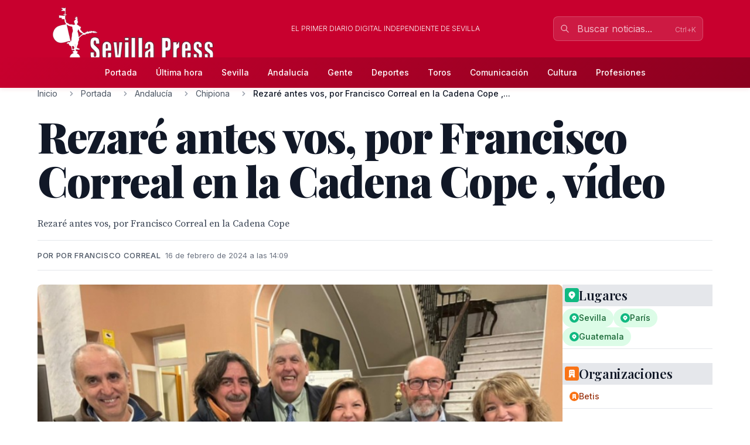

--- FILE ---
content_type: text/html; charset=utf-8
request_url: http://www.sevillapress.com/story/2024/02/16/v1XA_rezare-antes-vos-por-francisco-correal-en-la-cadena-cope-video
body_size: 20097
content:
<!doctype html>
<!-- DEBUG-MULTISITE: domain=www.sevillapress.com | site_id=1 | site_slug=sevillapress | site_name=SevillaPress | theme=sevillapress -->
<html lang="es" data-theme="sevillapress">
<head>
    <meta charset="UTF-8">
    <meta name="viewport" content="initial-scale=1, maximum-scale=1">
                <title>Rezaré antes vos, por Francisco Correal en la Cadena Cope , vídeo  - Chipiona - SevillaPress</title>
        <meta http-equiv="Content-Type" content="text/html; charset=utf-8">
        <meta name="description" content="Rezaré antes vos, por Francisco Correal en la Cadena Cope">
        
        
        <link rel="icon" type="image/x-icon" href="https://sevillapress.com/favicon.ico">
        
        
                    <link rel="canonical" href="http://www.sevillapress.com/story/2024/02/16/v1XA_rezare-antes-vos-por-francisco-correal-en-la-cadena-cope-video">
                
        
        <meta property="og:title" content="Rezaré antes vos, por Francisco Correal en la Cadena Cope , vídeo ">
        <meta property="og:description" content="Rezaré antes vos, por Francisco Correal en la Cadena Cope">
        <meta property="og:type" content="article">
        <meta property="og:url" content="http://www.sevillapress.com/story/2024/02/16/v1XA_rezare-antes-vos-por-francisco-correal-en-la-cadena-cope-video">
        <meta property="og:site_name" content="SevillaPress">
        <meta property="og:locale" content="es_ES">
                    <meta property="og:image" content="http://www.sevillapress.com/thumbs/2024/02/16/x7Mlt4dfXK.jpg">
            <link rel="image_src" href="http://www.sevillapress.com/thumbs/2024/02/16/x7Mlt4dfXK.jpg">
                
        
        <meta name="twitter:card" content="summary_large_image">
        <meta name="twitter:title" content="Rezaré antes vos, por Francisco Correal en la Cadena Cope , vídeo ">
        <meta name="twitter:description" content="Rezaré antes vos, por Francisco Correal en la Cadena Cope">
                    <meta name="twitter:image" content="http://www.sevillapress.com/thumbs/2024/02/16/x7Mlt4dfXK.jpg">
                
        
                    <meta property="article:published_time" content="2024-02-16T13:09:40.000000Z">
                            <meta property="article:modified_time" content="2024-02-22T19:50:52.000000Z">
                            <meta property="article:author" content="Por Francisco Correal ">
                            <meta property="article:section" content="Chipiona">
                
        
                    <script type="application/ld+json">
                {"@context":"https://schema.org","@type":"NewsArticle","headline":"Rezaré antes vos, por Francisco Correal en la Cadena Cope , vídeo ","description":"Rezaré antes vos, por Francisco Correal en la Cadena Cope","url":"http://www.sevillapress.com/story/2024/02/16/v1XA_rezare-antes-vos-por-francisco-correal-en-la-cadena-cope-video","datePublished":"2024-02-16T13:09:40.000000Z","dateModified":"2024-02-22T19:50:52.000000Z","author":{"@type":"Person","name":"Por Francisco Correal "},"publisher":{"@type":"Organization","name":"SevillaPress","url":"http://www.sevillapress.com"},"image":["http://www.sevillapress.com/thumbs/2024/02/16/x7Mlt4dfXK.jpg"],"articleSection":"Chipiona","inLanguage":"es-ES"}
            </script>
                
        <link rel="preload" as="style" href="https://sevillapress.com/build/assets/app-BF8yHBGx.css" /><link rel="modulepreload" as="script" href="https://sevillapress.com/build/assets/app-KBvKaP7h.js" /><link rel="modulepreload" as="script" href="https://sevillapress.com/build/assets/module.esm-CA9hepYd.js" /><link rel="stylesheet" href="https://sevillapress.com/build/assets/app-BF8yHBGx.css" data-navigate-track="reload" /><script type="module" src="https://sevillapress.com/build/assets/app-KBvKaP7h.js" data-navigate-track="reload"></script>        
        
                <link rel="preload" as="style" href="https://sevillapress.com/build/assets/sevillapress-B9eEPVHF.css" /><link rel="stylesheet" href="https://sevillapress.com/build/assets/sevillapress-B9eEPVHF.css" data-navigate-track="reload" />

        <link rel="preconnect" href="https://fonts.googleapis.com">
        <link rel="preconnect" href="https://fonts.gstatic.com" crossorigin>
        <link href="https://fonts.googleapis.com/css2?family=Inter:wght@300;400;500;600;700&family=Merriweather:ital,wght@0,300;0,400;0,700;0,900;1,300;1,400;1,700&family=Playfair+Display:ital,wght@0,400;0,500;0,600;0,700;0,800;0,900;1,400;1,500;1,600;1,700&family=Source+Serif+Pro:ital,wght@0,300;0,400;0,600;0,700;1,300;1,400;1,600&display=swap" rel="stylesheet">
        <link rel="stylesheet" href="https://maxcdn.bootstrapcdn.com/font-awesome/4.7.0/css/font-awesome.min.css">
        <!-- Livewire Styles --><style >[wire\:loading][wire\:loading], [wire\:loading\.delay][wire\:loading\.delay], [wire\:loading\.inline-block][wire\:loading\.inline-block], [wire\:loading\.inline][wire\:loading\.inline], [wire\:loading\.block][wire\:loading\.block], [wire\:loading\.flex][wire\:loading\.flex], [wire\:loading\.table][wire\:loading\.table], [wire\:loading\.grid][wire\:loading\.grid], [wire\:loading\.inline-flex][wire\:loading\.inline-flex] {display: none;}[wire\:loading\.delay\.none][wire\:loading\.delay\.none], [wire\:loading\.delay\.shortest][wire\:loading\.delay\.shortest], [wire\:loading\.delay\.shorter][wire\:loading\.delay\.shorter], [wire\:loading\.delay\.short][wire\:loading\.delay\.short], [wire\:loading\.delay\.default][wire\:loading\.delay\.default], [wire\:loading\.delay\.long][wire\:loading\.delay\.long], [wire\:loading\.delay\.longer][wire\:loading\.delay\.longer], [wire\:loading\.delay\.longest][wire\:loading\.delay\.longest] {display: none;}[wire\:offline][wire\:offline] {display: none;}[wire\:dirty]:not(textarea):not(input):not(select) {display: none;}:root {--livewire-progress-bar-color: #c8002e;}[x-cloak] {display: none !important;}[wire\:cloak] {display: none !important;}dialog#livewire-error::backdrop {background-color: rgba(0, 0, 0, .6);}</style>
        <meta name="medium" content="news"/>
    <script type="application/ld+json">
    {
        "@context": "https://schema.org",
        "@type": "WebSite",
        "url": "http://www.sevillapress.com/",
            "potentialAction": {
                "@type": "SearchAction",
                "target": "http://www.sevillapress.com/search/?term={search_term_string}",
                "query-input": "required name=search_term_string"
            }
        }
</script>

<script type="text/javascript">
    var _gaq = _gaq || [];
    _gaq.push(['_setAccount', 'UA-375316-3']);
    _gaq.push(['_trackPageview']);

    (function () {
        var ga = document.createElement('script');
        ga.type = 'text/javascript';
        ga.async = true;
        ga.src = ('https:' == document.location.protocol ? 'https://ssl' : 'http://www') + '.google-analytics.com/ga.js';
        var s = document.getElementsByTagName('script')[0];
        s.parentNode.insertBefore(ga, s);
    })();
</script>
</head>
<body class="novascms sevillapress">
<header class="main-header">
    <!-- Top Header Bar -->
    <div class="max-w-6xl mx-auto px-4 flex flex-wrap items-center">
        <div class="header--logo">
            <a href="/"><img src="https://sevillapress.com/assets/images/header-sp.gif" alt="SevillaPress"></a>
        </div>
        <div class="header--slogan flex-1 text-center text-xs font-light uppercase text-white px-4">
            El primer diario digital independiente de Sevilla
        </div>

        <div wire:snapshot="{&quot;data&quot;:{&quot;query&quot;:&quot;&quot;,&quot;results&quot;:[[],{&quot;class&quot;:&quot;Illuminate\\Support\\Collection&quot;,&quot;s&quot;:&quot;clctn&quot;}],&quot;showResults&quot;:false,&quot;isOpen&quot;:false},&quot;memo&quot;:{&quot;id&quot;:&quot;OGQCvBh26q8UsO5EpdJb&quot;,&quot;name&quot;:&quot;frontend.search&quot;,&quot;path&quot;:&quot;story\/2024\/02\/16\/v1XA_rezare-antes-vos-por-francisco-correal-en-la-cadena-cope-video&quot;,&quot;method&quot;:&quot;GET&quot;,&quot;release&quot;:&quot;a-a-a&quot;,&quot;children&quot;:[],&quot;scripts&quot;:[],&quot;assets&quot;:[],&quot;errors&quot;:[],&quot;locale&quot;:&quot;es&quot;},&quot;checksum&quot;:&quot;568cbd22fc10ac5fbfc53d69bcff3d9550852be486e3552b8b7acf8c1d96889b&quot;}" wire:effects="{&quot;partials&quot;:[]}" wire:id="OGQCvBh26q8UsO5EpdJb" class="search-component">
<!-- Desktop Search -->
<div class="header--search hidden md:block relative" x-data="{ focused: false }">
    <div class="relative">
        <input 
            type="text" 
            placeholder="Buscar noticias..." 
            class="w-64 px-4 py-2 pl-10 pr-10 bg-white/10 border border-white/20 rounded-lg text-white placeholder-white/70 focus:outline-none focus:ring-2 focus:ring-white/30 focus:border-white/40 focus:bg-white/20 transition-all duration-200"
            wire:model.live.debounce.300ms="query"
            wire:keydown.escape="clearSearch"
            wire:keydown.enter="submitSearch"
            @focus="focused = true"
            @blur="setTimeout(() => focused = false, 200)"
            autocomplete="off"
        >
        <div class="absolute inset-y-0 left-0 pl-3 flex items-center pointer-events-none">
            <svg class="w-4 h-4 text-white/70" fill="none" stroke="currentColor" viewBox="0 0 24 24">
                <path stroke-linecap="round" stroke-linejoin="round" stroke-width="2" d="M21 21l-6-6m2-5a7 7 0 11-14 0 7 7 0 0114 0z"></path>
            </svg>
        </div>
        
        <!--[if BLOCK]><![endif]--><!--[if ENDBLOCK]><![endif]-->    </div>

    <!-- Desktop Search Results -->
    <!--[if BLOCK]><![endif]--><!--[if ENDBLOCK]><![endif]--></div>

<!-- Mobile Search Button -->
<div class="header--search md:hidden">
    <button 
        wire:click="openSearch"
        class="p-2 text-white hover:text-splight transition-colors">
        <svg class="w-5 h-5" fill="none" stroke="currentColor" viewBox="0 0 24 24">
            <path stroke-linecap="round" stroke-linejoin="round" stroke-width="2" d="M21 21l-6-6m2-5a7 7 0 11-14 0 7 7 0 0114 0z"></path>
        </svg>
    </button>
</div>

<!-- Mobile Search Modal -->
<!--[if BLOCK]><![endif]--><!--[if ENDBLOCK]><![endif]--></div>    </div>
    
    <!-- Navigation Bar -->
    <div class="header--secondary">
        <nav class="max-w-6xl mx-auto px-4 relative">
            <!-- Desktop Menu -->
            <div class="hidden md:flex justify-center items-center py-2">
                                    <a class="text-sm py-2 px-4 text-white hover:text-splight transition-colors font-medium"
                       href="/">
                        Portada
                    </a>
                                    <a class="text-sm py-2 px-4 text-white hover:text-splight transition-colors font-medium"
                       href="/ultimahora/index.html">
                        Última hora
                    </a>
                                    <a class="text-sm py-2 px-4 text-white hover:text-splight transition-colors font-medium"
                       href="/seccion/sevilla/177.html">
                        Sevilla
                    </a>
                                    <a class="text-sm py-2 px-4 text-white hover:text-splight transition-colors font-medium"
                       href="/seccion/andalucia/178.html">
                        Andalucía
                    </a>
                                    <a class="text-sm py-2 px-4 text-white hover:text-splight transition-colors font-medium"
                       href="/seccion/famosos/180.html">
                        Gente
                    </a>
                                    <a class="text-sm py-2 px-4 text-white hover:text-splight transition-colors font-medium"
                       href="/seccion/deportes/171.html">
                        Deportes
                    </a>
                                    <a class="text-sm py-2 px-4 text-white hover:text-splight transition-colors font-medium"
                       href="/seccion/toros/114.html">
                        Toros
                    </a>
                                    <a class="text-sm py-2 px-4 text-white hover:text-splight transition-colors font-medium"
                       href="/seccion/medios/174.html">
                        Comunicación
                    </a>
                                    <a class="text-sm py-2 px-4 text-white hover:text-splight transition-colors font-medium"
                       href="/seccion/cultura/172.html">
                        Cultura
                    </a>
                                    <a class="text-sm py-2 px-4 text-white hover:text-splight transition-colors font-medium"
                       href="/seccion/profesiones/182.html">
                        Profesiones
                    </a>
                            </div>
            
            <!-- Mobile Menu Button -->
            <div class="md:hidden flex justify-between items-center py-2">
                <span class="text-white font-medium">Menú</span>
                <button id="mobile-menu-toggle" class="text-white hover:text-splight transition-colors p-2">
                    <svg id="menu-icon" class="w-6 h-6" fill="none" stroke="currentColor" viewBox="0 0 24 24">
                        <path stroke-linecap="round" stroke-linejoin="round" stroke-width="2" d="M4 6h16M4 12h16M4 18h16"></path>
                    </svg>
                    <svg id="close-icon" class="w-6 h-6 hidden" fill="none" stroke="currentColor" viewBox="0 0 24 24">
                        <path stroke-linecap="round" stroke-linejoin="round" stroke-width="2" d="M6 18L18 6M6 6l12 12"></path>
                    </svg>
                </button>
            </div>
            
            <!-- Mobile Menu -->
            <div id="mobile-menu" class="md:hidden absolute top-full left-0 right-0 bg-spdark shadow-lg z-50 hidden">
                <div class="px-4 py-2 space-y-1">
                                            <a class="block py-3 px-4 text-white hover:bg-sp hover:text-white transition-colors font-medium border-b border-sp/20 last:border-b-0"
                           href="/">
                            Portada
                        </a>
                                            <a class="block py-3 px-4 text-white hover:bg-sp hover:text-white transition-colors font-medium border-b border-sp/20 last:border-b-0"
                           href="/ultimahora/index.html">
                            Última hora
                        </a>
                                            <a class="block py-3 px-4 text-white hover:bg-sp hover:text-white transition-colors font-medium border-b border-sp/20 last:border-b-0"
                           href="/seccion/sevilla/177.html">
                            Sevilla
                        </a>
                                            <a class="block py-3 px-4 text-white hover:bg-sp hover:text-white transition-colors font-medium border-b border-sp/20 last:border-b-0"
                           href="/seccion/andalucia/178.html">
                            Andalucía
                        </a>
                                            <a class="block py-3 px-4 text-white hover:bg-sp hover:text-white transition-colors font-medium border-b border-sp/20 last:border-b-0"
                           href="/seccion/famosos/180.html">
                            Gente
                        </a>
                                            <a class="block py-3 px-4 text-white hover:bg-sp hover:text-white transition-colors font-medium border-b border-sp/20 last:border-b-0"
                           href="/seccion/deportes/171.html">
                            Deportes
                        </a>
                                            <a class="block py-3 px-4 text-white hover:bg-sp hover:text-white transition-colors font-medium border-b border-sp/20 last:border-b-0"
                           href="/seccion/toros/114.html">
                            Toros
                        </a>
                                            <a class="block py-3 px-4 text-white hover:bg-sp hover:text-white transition-colors font-medium border-b border-sp/20 last:border-b-0"
                           href="/seccion/medios/174.html">
                            Comunicación
                        </a>
                                            <a class="block py-3 px-4 text-white hover:bg-sp hover:text-white transition-colors font-medium border-b border-sp/20 last:border-b-0"
                           href="/seccion/cultura/172.html">
                            Cultura
                        </a>
                                            <a class="block py-3 px-4 text-white hover:bg-sp hover:text-white transition-colors font-medium border-b border-sp/20 last:border-b-0"
                           href="/seccion/profesiones/182.html">
                            Profesiones
                        </a>
                                    </div>
            </div>
        </nav>
    </div>
</header><div class="main-body max-w-6xl mx-auto p-2 md:p-0 ">
        <div class="news-layout">
        <!-- Breadcrumb Navigation -->
                
        <nav class="breadcrumb mb-6" aria-label="Navegación de migas de pan">
    <ol class="flex items-center space-x-2 font-sans text-sm text-gray-600">
                    <li class="flex items-center">
                                
                                    <!-- Clickable breadcrumb link -->
                    <a href="/" 
                       class="text-gray-600 hover:text-sp transition-colors duration-200 truncate max-w-xs"
                       title="Inicio">
                        Inicio
                    </a>
                            </li>
                    <li class="flex items-center">
                                    <svg class="w-4 h-4 mx-2 text-gray-400" fill="currentColor" viewBox="0 0 20 20">
                        <path fill-rule="evenodd" d="M7.293 14.707a1 1 0 010-1.414L10.586 10 7.293 6.707a1 1 0 011.414-1.414l4 4a1 1 0 010 1.414l-4 4a1 1 0 01-1.414 0z" clip-rule="evenodd"></path>
                    </svg>
                                
                                    <!-- Clickable breadcrumb link -->
                    <a href="/seccion/portada/1.html" 
                       class="text-gray-600 hover:text-sp transition-colors duration-200 truncate max-w-xs"
                       title="Portada">
                        Portada
                    </a>
                            </li>
                    <li class="flex items-center">
                                    <svg class="w-4 h-4 mx-2 text-gray-400" fill="currentColor" viewBox="0 0 20 20">
                        <path fill-rule="evenodd" d="M7.293 14.707a1 1 0 010-1.414L10.586 10 7.293 6.707a1 1 0 011.414-1.414l4 4a1 1 0 010 1.414l-4 4a1 1 0 01-1.414 0z" clip-rule="evenodd"></path>
                    </svg>
                                
                                    <!-- Clickable breadcrumb link -->
                    <a href="/seccion/andalucia/178.html" 
                       class="text-gray-600 hover:text-sp transition-colors duration-200 truncate max-w-xs"
                       title="Andalucía">
                        Andalucía
                    </a>
                            </li>
                    <li class="flex items-center">
                                    <svg class="w-4 h-4 mx-2 text-gray-400" fill="currentColor" viewBox="0 0 20 20">
                        <path fill-rule="evenodd" d="M7.293 14.707a1 1 0 010-1.414L10.586 10 7.293 6.707a1 1 0 011.414-1.414l4 4a1 1 0 010 1.414l-4 4a1 1 0 01-1.414 0z" clip-rule="evenodd"></path>
                    </svg>
                                
                                    <!-- Clickable breadcrumb link -->
                    <a href="/seccion/chipiona/102.html" 
                       class="text-gray-600 hover:text-sp transition-colors duration-200 truncate max-w-xs"
                       title="Chipiona">
                        Chipiona
                    </a>
                            </li>
                    <li class="flex items-center">
                                    <svg class="w-4 h-4 mx-2 text-gray-400" fill="currentColor" viewBox="0 0 20 20">
                        <path fill-rule="evenodd" d="M7.293 14.707a1 1 0 010-1.414L10.586 10 7.293 6.707a1 1 0 011.414-1.414l4 4a1 1 0 010 1.414l-4 4a1 1 0 01-1.414 0z" clip-rule="evenodd"></path>
                    </svg>
                                
                                    <!-- Current page - no link -->
                    <span class="font-medium text-gray-900 truncate max-w-xs md:max-w-md" aria-current="page" title="Rezaré antes vos, por Francisco Correal en la Cadena Cope , vídeo ">
                        Rezaré antes vos, por Francisco Correal en la Cadena Cope ,...
                    </span>
                            </li>
            </ol>
</nav>
        
        <article class="featured-story">
            <!-- Article Header -->
            <header class="article-header mb-6">
                
                <h1 class="headline-primary font-headline text-headline-lg md:text-headline-xl lg:text-headline-2xl text-gray-900 mb-6 leading-tight">
                    Rezaré antes vos, por Francisco Correal en la Cadena Cope , vídeo 
                </h1>
                
                                    <p class="abstract font-body text-abstract-lg leading-relaxed text-gray-700 mb-6 font-medium">
                        Rezaré antes vos, por Francisco Correal en la Cadena Cope 
                    </p>
                                
                <div class="article-meta-header">
                                            <div class="byline">
                            Por Por Francisco Correal 
                        </div>
                                        <time class="article-meta" datetime="2024-02-16T13:09:40.000000Z">
                        16 de febrero de 2024 a las 14:09
                    </time>
                </div>
            </header>

            <!-- Article Body -->
            <div class="flex flex-wrap gap-8">
                <div class="flex-1 min-w-0">
                    <div class="story--content">
                                                    <figure class="main-image mb-6">
                                <img src="/thumbs/2024/02/16/x7Mlt4dfXK.jpg" 
                                     alt="Grupo de personas sonrientes posando en una escalera. Parecen estar en un ambiente formal o profesional, con vestimenta adecuada para el clima. La imagen sugiere una reunión o evento formal en un edificio histórico o elegante, con detalles arquitectónicos como columnas y ventanas."
                                     class="w-full h-auto rounded-lg shadow-sm">
                                                                    <figcaption class="caption mt-3">
                                        Grupo de personas sonrientes posando en una escalera. Parecen estar en un ambiente formal o profesional, con vestimenta adecuada para el clima. La imagen sugiere una reunión o evento formal en un edificio histórico o elegante, con detalles arquitectónicos como columnas y ventanas.
                                    </figcaption>
                                                                                            </figure>
                                                
                        <div class="article-body">
                            <p><a href="https://youtu.be/bmSHm3z0Auo">https://youtu.be/bmSHm3z0Auo</a><br><br>Segundo día de Cuaresma. Se inauguraban tres exposiciones de temática cofrade en la Fundación Cajasol; se presentaba un libro sobre el cineasta sevillano Alberto Rodríguez. Y encima jugaba el Betis. Pese a todos esos imponderables, casi se llenó el Ateneo para la presentación del libro ‘Cómo sigue llorando Sevilla’. En la mesa, el editor, Miguel Gallardo, el ateneísta Pablo Borrallo, autor de uno de los prólogos, los fotógrafos Ángel Bajuelo y Fernando Salazar, éste conocedor como pocos de las entrañas de la docta casa, y un modesto servidor, autor de los textos que acompañan a las bellísimas fotografías. Entre el público, Marina Bernal, autora de otro de los prólogos. Y algunos de los personajes del libro: Cristina Rojas, saetera nacida en París que al final del acto nos deleitó con una saeta al Gran Fe Poder escrita por Manuel Melado, presente en la sala; Fernando de la Portilla, eminencia de la medicina, que ejerce en Sevilla y en sus veranos solidarios en Guatemala, académico y hermano de la Veracruz. Antes de entrar en el Ateneo, accedí a la capilla de san Andrés y me encomendé al Cristo de los Panaderos. Me quedé con esas palabras en latín: Ego Sum Panis Vivus. Yo soy el Pan Vivo. Y conté al auditorio que mi abuelo Andrés era panadero. Y que Marcel Proust llama al periódico “pan espiritual”. Y que con las prisas tanto los panes como los periódicos últimamente están cada vez más precocinados. Con las fotografías sonó la música de ‘Rezaré’, esa letanía a las Vírgenes de Sevilla cantada por el rockero Silvio. La letra es de Pive Amador, otro de los protagonistas de este libro. Su padre fue hermano mayor de Los Panaderos en unos momentos muy difíciles de la hermandad. Primer jueves de Cuaresma en la calle Orfila, junto al pasaje de los Azahares y el kilómetro Cero de Sevilla. En la primera Cuaresma sin Antonio Burgos, faro de periodistas; a dos semanas de las bodas de plata del Diario de Sevilla…<br><br>Francisco Correal<br><br><a href="https://youtu.be/bmSHm3z0Auo">https://youtu.be/bmSHm3z0Auo</a></p>
                        </div>
                    </div>

                                    </div>

        <div class="w-full md:w-64">
            <div class="promos-external w-2/3 mx-auto md:w-full">
                <div class="advertising-block">
    <!-- Advertising content would go here -->
</div>            </div>

            <div class="entities-container">
            <div class="entity-type-section mb-6">
                        
            <!-- Entity Type Header -->
            <div class="entity-list-title mb-4">
                <h3 class="font-headline text-headline-xs text-gray-900 flex items-center gap-2">
                    <!-- Entity Type Icon -->
                    <span class="inline-flex items-center justify-center w-6 h-6 rounded text-white" style="background-color: #10B981">
                                                                                    <svg class="w-4 h-4" fill="currentColor" viewBox="0 0 20 20">
                                    <path fill-rule="evenodd" d="M5.05 4.05a7 7 0 119.9 9.9L10 18.9l-4.95-4.95a7 7 0 010-9.9zM10 11a2 2 0 100-4 2 2 0 000 4z" clip-rule="evenodd"></path>
                                </svg>
                                                    </span>
                    Lugares
                </h3>
            </div>
            
            <!-- Entity List -->
            <div class="entity-list flex flex-wrap gap-2">
                                    <a class="entity-badge inline-flex items-center gap-1.5 px-3 py-1.5 rounded-full text-sm font-medium transition-all duration-200 hover:shadow-md bg-green-100 text-green-800"
                       href="/news-about/LOCATION/sevilla">
                        <!-- Mini entity icon -->
                        <span class="inline-flex items-center justify-center w-4 h-4 rounded-full text-white" style="background-color: #10B981">
                                                                                                <svg class="w-2.5 h-2.5" fill="currentColor" viewBox="0 0 20 20">
                                        <path fill-rule="evenodd" d="M5.05 4.05a7 7 0 119.9 9.9L10 18.9l-4.95-4.95a7 7 0 010-9.9zM10 11a2 2 0 100-4 2 2 0 000 4z" clip-rule="evenodd"></path>
                                    </svg>
                                                            </span>
                        <span class="truncate">Sevilla</span>
                    </a>
                                    <a class="entity-badge inline-flex items-center gap-1.5 px-3 py-1.5 rounded-full text-sm font-medium transition-all duration-200 hover:shadow-md bg-green-100 text-green-800"
                       href="/news-about/LOCATION/paris">
                        <!-- Mini entity icon -->
                        <span class="inline-flex items-center justify-center w-4 h-4 rounded-full text-white" style="background-color: #10B981">
                                                                                                <svg class="w-2.5 h-2.5" fill="currentColor" viewBox="0 0 20 20">
                                        <path fill-rule="evenodd" d="M5.05 4.05a7 7 0 119.9 9.9L10 18.9l-4.95-4.95a7 7 0 010-9.9zM10 11a2 2 0 100-4 2 2 0 000 4z" clip-rule="evenodd"></path>
                                    </svg>
                                                            </span>
                        <span class="truncate">París</span>
                    </a>
                                    <a class="entity-badge inline-flex items-center gap-1.5 px-3 py-1.5 rounded-full text-sm font-medium transition-all duration-200 hover:shadow-md bg-green-100 text-green-800"
                       href="/news-about/LOCATION/guatemala">
                        <!-- Mini entity icon -->
                        <span class="inline-flex items-center justify-center w-4 h-4 rounded-full text-white" style="background-color: #10B981">
                                                                                                <svg class="w-2.5 h-2.5" fill="currentColor" viewBox="0 0 20 20">
                                        <path fill-rule="evenodd" d="M5.05 4.05a7 7 0 119.9 9.9L10 18.9l-4.95-4.95a7 7 0 010-9.9zM10 11a2 2 0 100-4 2 2 0 000 4z" clip-rule="evenodd"></path>
                                    </svg>
                                                            </span>
                        <span class="truncate">Guatemala</span>
                    </a>
                            </div>
        </div>
            <div class="entity-type-section mb-6">
                        
            <!-- Entity Type Header -->
            <div class="entity-list-title mb-4">
                <h3 class="font-headline text-headline-xs text-gray-900 flex items-center gap-2">
                    <!-- Entity Type Icon -->
                    <span class="inline-flex items-center justify-center w-6 h-6 rounded text-white" style="background-color: #F97316">
                                                        <svg class="w-4 h-4" fill="currentColor" viewBox="0 0 20 20">
                                    <path fill-rule="evenodd" d="M4 4a2 2 0 012-2h8a2 2 0 012 2v12a1 1 0 110 2h-3a1 1 0 01-1-1v-2a1 1 0 00-1-1H9a1 1 0 00-1 1v2a1 1 0 01-1 1H4a1 1 0 110-2V4zm3 1h2v2H7V5zm2 4H7v2h2V9zm2-4h2v2h-2V5zm2 4h-2v2h2V9z" clip-rule="evenodd"></path>
                                </svg>
                                                    </span>
                    Organizaciones
                </h3>
            </div>
            
            <!-- Entity List -->
            <div class="entity-list flex flex-wrap gap-2">
                                    <a class="entity-badge inline-flex items-center gap-1.5 px-3 py-1.5 rounded-full text-sm font-medium transition-all duration-200 hover:shadow-md bg-orange-100 text-orange-800"
                       href="/news-about/ORGANIZATION/betis">
                        <!-- Mini entity icon -->
                        <span class="inline-flex items-center justify-center w-4 h-4 rounded-full text-white" style="background-color: #F97316">
                                                                <svg class="w-2.5 h-2.5" fill="currentColor" viewBox="0 0 20 20">
                                        <path fill-rule="evenodd" d="M4 4a2 2 0 012-2h8a2 2 0 012 2v12a1 1 0 110 2h-3a1 1 0 01-1-1v-2a1 1 0 00-1-1H9a1 1 0 00-1 1v2a1 1 0 01-1 1H4a1 1 0 110-2V4zm3 1h2v2H7V5zm2 4H7v2h2V9zm2-4h2v2h-2V5zm2 4h-2v2h2V9z" clip-rule="evenodd"></path>
                                    </svg>
                                                            </span>
                        <span class="truncate">Betis</span>
                    </a>
                            </div>
        </div>
            <div class="entity-type-section mb-6">
                        
            <!-- Entity Type Header -->
            <div class="entity-list-title mb-4">
                <h3 class="font-headline text-headline-xs text-gray-900 flex items-center gap-2">
                    <!-- Entity Type Icon -->
                    <span class="inline-flex items-center justify-center w-6 h-6 rounded text-white" style="background-color: #3B82F6">
                                                        <svg class="w-4 h-4" fill="currentColor" viewBox="0 0 20 20">
                                    <path fill-rule="evenodd" d="M10 9a3 3 0 100-6 3 3 0 000 6zm-7 9a7 7 0 1114 0H3z" clip-rule="evenodd"></path>
                                </svg>
                                                    </span>
                    Personas
                </h3>
            </div>
            
            <!-- Entity List -->
            <div class="entity-list flex flex-wrap gap-2">
                                    <a class="entity-badge inline-flex items-center gap-1.5 px-3 py-1.5 rounded-full text-sm font-medium transition-all duration-200 hover:shadow-md bg-blue-100 text-blue-800"
                       href="/news-about/PERSON/marina-bernal">
                        <!-- Mini entity icon -->
                        <span class="inline-flex items-center justify-center w-4 h-4 rounded-full text-white" style="background-color: #3B82F6">
                                                                <svg class="w-2.5 h-2.5" fill="currentColor" viewBox="0 0 20 20">
                                        <path fill-rule="evenodd" d="M10 9a3 3 0 100-6 3 3 0 000 6zm-7 9a7 7 0 1114 0H3z" clip-rule="evenodd"></path>
                                    </svg>
                                                            </span>
                        <span class="truncate">Marina Bernal</span>
                    </a>
                                    <a class="entity-badge inline-flex items-center gap-1.5 px-3 py-1.5 rounded-full text-sm font-medium transition-all duration-200 hover:shadow-md bg-blue-100 text-blue-800"
                       href="/news-about/PERSON/alberto-rodriguez">
                        <!-- Mini entity icon -->
                        <span class="inline-flex items-center justify-center w-4 h-4 rounded-full text-white" style="background-color: #3B82F6">
                                                                <svg class="w-2.5 h-2.5" fill="currentColor" viewBox="0 0 20 20">
                                        <path fill-rule="evenodd" d="M10 9a3 3 0 100-6 3 3 0 000 6zm-7 9a7 7 0 1114 0H3z" clip-rule="evenodd"></path>
                                    </svg>
                                                            </span>
                        <span class="truncate">Alberto Rodríguez</span>
                    </a>
                                    <a class="entity-badge inline-flex items-center gap-1.5 px-3 py-1.5 rounded-full text-sm font-medium transition-all duration-200 hover:shadow-md bg-blue-100 text-blue-800"
                       href="/news-about/PERSON/fernando-de-la-portilla">
                        <!-- Mini entity icon -->
                        <span class="inline-flex items-center justify-center w-4 h-4 rounded-full text-white" style="background-color: #3B82F6">
                                                                <svg class="w-2.5 h-2.5" fill="currentColor" viewBox="0 0 20 20">
                                        <path fill-rule="evenodd" d="M10 9a3 3 0 100-6 3 3 0 000 6zm-7 9a7 7 0 1114 0H3z" clip-rule="evenodd"></path>
                                    </svg>
                                                            </span>
                        <span class="truncate">Fernando de la Portilla</span>
                    </a>
                                    <a class="entity-badge inline-flex items-center gap-1.5 px-3 py-1.5 rounded-full text-sm font-medium transition-all duration-200 hover:shadow-md bg-blue-100 text-blue-800"
                       href="/news-about/PERSON/pablo-borrallo">
                        <!-- Mini entity icon -->
                        <span class="inline-flex items-center justify-center w-4 h-4 rounded-full text-white" style="background-color: #3B82F6">
                                                                <svg class="w-2.5 h-2.5" fill="currentColor" viewBox="0 0 20 20">
                                        <path fill-rule="evenodd" d="M10 9a3 3 0 100-6 3 3 0 000 6zm-7 9a7 7 0 1114 0H3z" clip-rule="evenodd"></path>
                                    </svg>
                                                            </span>
                        <span class="truncate">Pablo Borrallo</span>
                    </a>
                                    <a class="entity-badge inline-flex items-center gap-1.5 px-3 py-1.5 rounded-full text-sm font-medium transition-all duration-200 hover:shadow-md bg-blue-100 text-blue-800"
                       href="/news-about/PERSON/francisco-correal">
                        <!-- Mini entity icon -->
                        <span class="inline-flex items-center justify-center w-4 h-4 rounded-full text-white" style="background-color: #3B82F6">
                                                                <svg class="w-2.5 h-2.5" fill="currentColor" viewBox="0 0 20 20">
                                        <path fill-rule="evenodd" d="M10 9a3 3 0 100-6 3 3 0 000 6zm-7 9a7 7 0 1114 0H3z" clip-rule="evenodd"></path>
                                    </svg>
                                                            </span>
                        <span class="truncate">Francisco Correal</span>
                    </a>
                                    <a class="entity-badge inline-flex items-center gap-1.5 px-3 py-1.5 rounded-full text-sm font-medium transition-all duration-200 hover:shadow-md bg-blue-100 text-blue-800"
                       href="/news-about/PERSON/miguel-gallardo">
                        <!-- Mini entity icon -->
                        <span class="inline-flex items-center justify-center w-4 h-4 rounded-full text-white" style="background-color: #3B82F6">
                                                                <svg class="w-2.5 h-2.5" fill="currentColor" viewBox="0 0 20 20">
                                        <path fill-rule="evenodd" d="M10 9a3 3 0 100-6 3 3 0 000 6zm-7 9a7 7 0 1114 0H3z" clip-rule="evenodd"></path>
                                    </svg>
                                                            </span>
                        <span class="truncate">Miguel Gallardo</span>
                    </a>
                                    <a class="entity-badge inline-flex items-center gap-1.5 px-3 py-1.5 rounded-full text-sm font-medium transition-all duration-200 hover:shadow-md bg-blue-100 text-blue-800"
                       href="/news-about/PERSON/fernando-salazar">
                        <!-- Mini entity icon -->
                        <span class="inline-flex items-center justify-center w-4 h-4 rounded-full text-white" style="background-color: #3B82F6">
                                                                <svg class="w-2.5 h-2.5" fill="currentColor" viewBox="0 0 20 20">
                                        <path fill-rule="evenodd" d="M10 9a3 3 0 100-6 3 3 0 000 6zm-7 9a7 7 0 1114 0H3z" clip-rule="evenodd"></path>
                                    </svg>
                                                            </span>
                        <span class="truncate">Fernando Salazar</span>
                    </a>
                                    <a class="entity-badge inline-flex items-center gap-1.5 px-3 py-1.5 rounded-full text-sm font-medium transition-all duration-200 hover:shadow-md bg-blue-100 text-blue-800"
                       href="/news-about/PERSON/angel-bajuelo">
                        <!-- Mini entity icon -->
                        <span class="inline-flex items-center justify-center w-4 h-4 rounded-full text-white" style="background-color: #3B82F6">
                                                                <svg class="w-2.5 h-2.5" fill="currentColor" viewBox="0 0 20 20">
                                        <path fill-rule="evenodd" d="M10 9a3 3 0 100-6 3 3 0 000 6zm-7 9a7 7 0 1114 0H3z" clip-rule="evenodd"></path>
                                    </svg>
                                                            </span>
                        <span class="truncate">Ángel Bajuelo</span>
                    </a>
                                    <a class="entity-badge inline-flex items-center gap-1.5 px-3 py-1.5 rounded-full text-sm font-medium transition-all duration-200 hover:shadow-md bg-blue-100 text-blue-800"
                       href="/news-about/PERSON/cristina-rojas">
                        <!-- Mini entity icon -->
                        <span class="inline-flex items-center justify-center w-4 h-4 rounded-full text-white" style="background-color: #3B82F6">
                                                                <svg class="w-2.5 h-2.5" fill="currentColor" viewBox="0 0 20 20">
                                        <path fill-rule="evenodd" d="M10 9a3 3 0 100-6 3 3 0 000 6zm-7 9a7 7 0 1114 0H3z" clip-rule="evenodd"></path>
                                    </svg>
                                                            </span>
                        <span class="truncate">Cristina Rojas</span>
                    </a>
                            </div>
        </div>
    </div>
        </div>
    </div>
    <section class="news-layout stories-grid" itemscope itemtype="http://schema.org/NewsSection">
    <div class="grid grid-cols-1 lg:grid-cols-3 gap-8">
        <!-- Main Stories Section -->
        <main class="lg:col-span-2">
                            <div class="story-block grid grid-cols-1 md:grid-cols-3 gap-6 section-divider last:border-b-0">
                                                                        <!-- Featured Story -->
                            <div class="md:col-span-3 featured-story">
                                <article class="story-teaser big-story border-b border-gray-200 mb-6 pb-6" 
         itemscope itemtype="http://schema.org/NewsArticle">
    <a href="/story/2026/01/17/xDXa_solemne-quinario-en-honor-de-nuestro-padre-jesus-cautivo-y-maria-santisima" class="block hover:opacity-90 transition-opacity">
        <div class="grid grid-cols-1 md:grid-cols-3 gap-6">
            <div class="md:col-span-2 order-2 md:order-1">
                <header class="story-header">
                                            <div class="story-category-wrapper mb-3">
                            <span class="story-category" itemprop="articleSection">
                                Chipiona
                            </span>
                        </div>
                                        
                    <h2 class="headline font-headline text-headline-md md:text-headline-lg leading-tight text-gray-900 mb-4 hover:text-sp transition-colors" 
                        itemprop="headline">
                        Solemne Quinario en Honor de Nuestro Padre Jesús Cautivo y María Santísima de los Dolores de Chipiona
                    </h2>
                </header>
                
                                    <p class="abstract font-body text-base leading-normal text-gray-700 mb-4" 
                       itemprop="description">
                        Nos ponemos en contacto con ustedes desde la Hermandad del Cautivo de Chipiona para informarles sobre la próxima celebración del Solemne Quinario en Honor de Nuestros Titulares.
Rogamos tengan a bien dar difusión a la...
                    </p>
                                
                <div class="story-meta font-sans text-meta text-gray-500 space-x-2">
                                            <span class="author font-medium" itemprop="author" itemscope itemtype="http://schema.org/Person">
                            <span itemprop="name">Hermandad de Jesús Cautivo</span>
                        </span>
                        <span>•</span>
                                        <time class="published-date" 
                          datetime="2026-01-17T01:22:49.000000Z"
                          itemprop="datePublished">
                        hace 1 día
                    </time>
                </div>
            </div>

            <div class="order-1 md:order-2">
                                    <figure class="story-image" itemprop="image" itemscope itemtype="http://schema.org/ImageObject">
                        <img src="/thumbs/2026/01/17/vM8ri1whMm.jpg" alt="Solemne Quinario en Honor de Nuestro Padre Jesús Cautivo y María Santísima de los Dolores de Chipiona" class="w-full h-auto">
                        <meta itemprop="url" content="/thumbs/2026/01/17/vM8ri1whMm.jpg">
                        <meta itemprop="width" content="800">
                        <meta itemprop="height" content="1131">
                    </figure>
                            </div>
        </div>
    </a>
    
    <meta itemprop="url" content="/story/2026/01/17/xDXa_solemne-quinario-en-honor-de-nuestro-padre-jesus-cautivo-y-maria-santisima">
    <meta itemprop="dateModified" content="2026-01-17T01:22:49.000000Z">
</article>                            </div>
                                                                                                                                    <div class="md:col-start-1">
                                        <article class="story-teaser tail-story border-b border-gray-200 mb-4 pb-4" 
         itemscope itemtype="http://schema.org/NewsArticle">
    <header class="story-header">
                    <div class="mb-2">
                <span class="story-category" itemprop="articleSection">
                    Chipiona
                </span>
            </div>
                
        <h3 class="headline font-headline text-headline-xs leading-tight mb-3">
            <a href="/story/2026/01/17/OaLy_inaugurada-la-exposicion-el-monasterio-de-regla-un-legado-de-historia-por" 
               class="text-gray-900 hover:text-sp transition-colors" 
               itemprop="headline">
                Inaugurada la exposición ‘El Monasterio de Regla. Un legado de historia por descubrir’
            </a>
        </h3>
    </header>
    
            <p class="abstract font-body text-sm leading-normal text-gray-700 mb-3" 
           itemprop="description">
            Hasta el día 27 de febrero se ofrece en el Castillo de Chipiona la muestra   ‘El Monasterio de Regla. 
        </p>
        
    <div class="story-meta font-sans text-meta text-gray-500 space-x-2">
                    <span class="author font-medium" itemprop="author" itemscope itemtype="http://schema.org/Person">
                <span itemprop="name">Radiotelevisión municipal de Chipiona, 12 de enero de 2026.</span>
            </span>
            <span>•</span>
                <time class="published-date" 
              datetime="2026-01-17T00:45:48.000000Z"
              itemprop="datePublished">
            hace 1 día
        </time>
    </div>
    
    <meta itemprop="url" content="/story/2026/01/17/OaLy_inaugurada-la-exposicion-el-monasterio-de-regla-un-legado-de-historia-por">
    <meta itemprop="dateModified" content="2026-01-17T02:26:25.000000Z">
</article>                                    </div>
                                                                                                                                                                        <div class="md:row-span-2 md:col-start-2">
                                        <article class="story-teaser vertical-story mb-4 pb-4" 
         itemscope itemtype="http://schema.org/NewsArticle">
            <figure class="story-image mb-3" itemprop="image" itemscope itemtype="http://schema.org/ImageObject">
            <img src="/thumbs/2026/01/17/2e5GCaGcob.jpg" alt="Chipiona se prepara para vivir un carnaval de coplas que tiene confirmada la presencia de 15 formaciones" class="w-full h-auto">
            <meta itemprop="url" content="/thumbs/2026/01/17/2e5GCaGcob.jpg">
            <meta itemprop="width" content="900">
            <meta itemprop="height" content="580">
        </figure>
    
    <header class="story-header">
                    <div class="mb-2">
                <span class="story-category" itemprop="articleSection">
                    Chipiona
                </span>
            </div>
                
        <h3 class="headline font-headline text-headline-xs md:text-headline-sm leading-tight mb-3">
            <a href="/story/2026/01/17/37ba_chipiona-se-prepara-para-vivir-un-carnaval-de-coplas-que-tiene-confirmada" 
               class="text-gray-900 hover:text-sp transition-colors" 
               itemprop="headline">
                Chipiona se prepara para vivir un carnaval de coplas que tiene confirmada la presencia de 15 formaciones
            </a>
        </h3>
    </header>
    
            <p class="abstract font-body text-sm leading-normal text-gray-700 mb-3" 
           itemprop="description">
            Salvo circunstancias de última hora, algo nunca descartable en materia carnavalesca, Chipiona contará este año con dos formaciones más que en 2025 cantando coplas en...
        </p>
        
    <div class="story-meta font-sans text-meta text-gray-500 space-x-2">
                    <span class="author font-medium" itemprop="author" itemscope itemtype="http://schema.org/Person">
                <span itemprop="name">Radiotelevisión municipal de Chipiona, 16 de enero de 2026.</span>
            </span>
            <span>•</span>
                <time class="published-date" 
              datetime="2026-01-17T00:37:46.000000Z"
              itemprop="datePublished">
            hace 2 días
        </time>
    </div>
    
    <meta itemprop="url" content="/story/2026/01/17/37ba_chipiona-se-prepara-para-vivir-un-carnaval-de-coplas-que-tiene-confirmada">
    <meta itemprop="dateModified" content="2026-01-17T02:26:06.000000Z">
</article>                                    </div>
                                                                                                                                                                        <div class="md:row-span-2 md:col-start-3">
                                        <article class="story-teaser vertical-story mb-4 pb-4" 
         itemscope itemtype="http://schema.org/NewsArticle">
            <figure class="story-image mb-3" itemprop="image" itemscope itemtype="http://schema.org/ImageObject">
            <img src="/thumbs/2026/01/17/w38dsgpHgd.jpg" alt="Luis Mario Aparcero informa de avances en la renovación del alumbrado público con nuevas luces LED en la localidad" class="w-full h-auto">
            <meta itemprop="url" content="/thumbs/2026/01/17/w38dsgpHgd.jpg">
            <meta itemprop="width" content="900">
            <meta itemprop="height" content="580">
        </figure>
    
    <header class="story-header">
                    <div class="mb-2">
                <span class="story-category" itemprop="articleSection">
                    Chipiona
                </span>
            </div>
                
        <h3 class="headline font-headline text-headline-xs md:text-headline-sm leading-tight mb-3">
            <a href="/story/2026/01/17/MZam_luis-mario-aparcero-informa-de-avances-en-la-renovacion-del-alumbrado-publico" 
               class="text-gray-900 hover:text-sp transition-colors" 
               itemprop="headline">
                Luis Mario Aparcero informa de avances en la renovación del alumbrado público con nuevas luces LED en la localidad
            </a>
        </h3>
    </header>
    
            <p class="abstract font-body text-sm leading-normal text-gray-700 mb-3" 
           itemprop="description">
            El alcalde de Chipiona, Luis Mario Aparcero, ha informado de la puesta en marcha de  dos importantes actuaciones para modernizar el alumbrado público que, además...
        </p>
        
    <div class="story-meta font-sans text-meta text-gray-500 space-x-2">
                    <span class="author font-medium" itemprop="author" itemscope itemtype="http://schema.org/Person">
                <span itemprop="name">Radiotelevisión municipal de Chipiona, 16 de enero de 2026.</span>
            </span>
            <span>•</span>
                <time class="published-date" 
              datetime="2026-01-17T00:34:35.000000Z"
              itemprop="datePublished">
            hace 2 días
        </time>
    </div>
    
    <meta itemprop="url" content="/story/2026/01/17/MZam_luis-mario-aparcero-informa-de-avances-en-la-renovacion-del-alumbrado-publico">
    <meta itemprop="dateModified" content="2026-01-17T00:34:35.000000Z">
</article>                                    </div>
                                                                                                                                                                        <div class="md:col-start-1">
                                        <article class="story-teaser tail-story border-b border-gray-200 mb-4 pb-4" 
         itemscope itemtype="http://schema.org/NewsArticle">
    <header class="story-header">
                    <div class="mb-2">
                <span class="story-category" itemprop="articleSection">
                    Chipiona
                </span>
            </div>
                
        <h3 class="headline font-headline text-headline-xs leading-tight mb-3">
            <a href="/story/2026/01/17/do58_el-alcalde-de-chipiona-supervisa-los-trabajos-de-la-segunda-fase-de" 
               class="text-gray-900 hover:text-sp transition-colors" 
               itemprop="headline">
                El alcalde de Chipiona supervisa los trabajos de la segunda fase de la reurbanización de la calle Nuestra Señora de la O de Chipiona
            </a>
        </h3>
    </header>
    
            <p class="abstract font-body text-sm leading-normal text-gray-700 mb-3" 
           itemprop="description">
            La segunda fase de las obras de reurbanización de la calle Nuestra Señora de la O, que es el tramo...
        </p>
        
    <div class="story-meta font-sans text-meta text-gray-500 space-x-2">
                    <span class="author font-medium" itemprop="author" itemscope itemtype="http://schema.org/Person">
                <span itemprop="name">Radiotelevisión municipal de Chipiona, 16 de enero de 2026.</span>
            </span>
            <span>•</span>
                <time class="published-date" 
              datetime="2026-01-17T00:25:09.000000Z"
              itemprop="datePublished">
            hace 2 días
        </time>
    </div>
    
    <meta itemprop="url" content="/story/2026/01/17/do58_el-alcalde-de-chipiona-supervisa-los-trabajos-de-la-segunda-fase-de">
    <meta itemprop="dateModified" content="2026-01-17T00:25:09.000000Z">
</article>                                    </div>
                                                                                                </div>
                            <div class="story-block grid grid-cols-1 md:grid-cols-3 gap-6 section-divider last:border-b-0">
                                                                        <!-- Featured Story -->
                            <div class="md:col-span-3 featured-story">
                                <article class="story-teaser big-story border-b border-gray-200 mb-6 pb-6" 
         itemscope itemtype="http://schema.org/NewsArticle">
    <a href="/story/2026/01/17/9Mmx_jesus-rodriguez-el-guardia-civil-chipionero-que-transforma-la-seguridad-vial-en" class="block hover:opacity-90 transition-opacity">
        <div class="grid grid-cols-1 md:grid-cols-3 gap-6">
            <div class="md:col-span-2 order-2 md:order-1">
                <header class="story-header">
                                            <div class="story-category-wrapper mb-3">
                            <span class="story-category" itemprop="articleSection">
                                Chipiona
                            </span>
                        </div>
                                        
                    <h2 class="headline font-headline text-headline-md md:text-headline-lg leading-tight text-gray-900 mb-4 hover:text-sp transition-colors" 
                        itemprop="headline">
                        Jesús Rodríguez, el guardia civil chipionero que transforma la seguridad vial en una herramienta para salvar vidas, finalista de los Influencers Awards Spain 2026
                    </h2>
                </header>
                
                                    <p class="abstract font-body text-base leading-normal text-gray-700 mb-4" 
                       itemprop="description">
                        La seguridad vial también se educa, se comparte y se vive. Así lo demuestra Jesús Rodríguez, guardia civil destinado en el Equipo de Investigación de Siniestros Viales del Subsector de Tráfico de Las Palmas de...
                    </p>
                                
                <div class="story-meta font-sans text-meta text-gray-500 space-x-2">
                                            <span class="author font-medium" itemprop="author" itemscope itemtype="http://schema.org/Person">
                            <span itemprop="name">Radiotelevisión municipal de Chipiona, 16 de enero de 2026.</span>
                        </span>
                        <span>•</span>
                                        <time class="published-date" 
                          datetime="2026-01-17T00:21:18.000000Z"
                          itemprop="datePublished">
                        hace 2 días
                    </time>
                </div>
            </div>

            <div class="order-1 md:order-2">
                                    <figure class="story-image" itemprop="image" itemscope itemtype="http://schema.org/ImageObject">
                        <img src="/thumbs/2026/01/17/YwngceZt0x.jpg" alt="Jesús Rodríguez, el guardia civil chipionero que transforma la seguridad vial en una herramienta para salvar vidas, finalista de los Influencers Awards Spain 2026" class="w-full h-auto">
                        <meta itemprop="url" content="/thumbs/2026/01/17/YwngceZt0x.jpg">
                        <meta itemprop="width" content="900">
                        <meta itemprop="height" content="580">
                    </figure>
                            </div>
        </div>
    </a>
    
    <meta itemprop="url" content="/story/2026/01/17/9Mmx_jesus-rodriguez-el-guardia-civil-chipionero-que-transforma-la-seguridad-vial-en">
    <meta itemprop="dateModified" content="2026-01-17T00:21:18.000000Z">
</article>                            </div>
                                                                                                                                    <div class="md:col-start-1">
                                        <article class="story-teaser tail-story border-b border-gray-200 mb-4 pb-4" 
         itemscope itemtype="http://schema.org/NewsArticle">
    <header class="story-header">
                    <div class="mb-2">
                <span class="story-category" itemprop="articleSection">
                    Chipiona
                </span>
            </div>
                
        <h3 class="headline font-headline text-headline-xs leading-tight mb-3">
            <a href="/story/2026/01/15/eo5a_la-familia-chipionera-matalamas-perez-organiza-un-mercadillo-este-fin-de-semana" 
               class="text-gray-900 hover:text-sp transition-colors" 
               itemprop="headline">
                La familia chipionera Matalamas Pérez organiza un mercadillo este fin de semana ante su partida a Australia en misión de evangelización
            </a>
        </h3>
    </header>
    
            <p class="abstract font-body text-sm leading-normal text-gray-700 mb-3" 
           itemprop="description">
            Israel Matamalas y María de Nazaret Pérez, un matrimonio catequista de Chipiona, ha decidido dejar atrás sus trabajos como profesor...
        </p>
        
    <div class="story-meta font-sans text-meta text-gray-500 space-x-2">
                    <span class="author font-medium" itemprop="author" itemscope itemtype="http://schema.org/Person">
                <span itemprop="name">Radiotelevisión municipal de Chipiona, 15 de enero de 2026.</span>
            </span>
            <span>•</span>
                <time class="published-date" 
              datetime="2026-01-15T18:00:17.000000Z"
              itemprop="datePublished">
            hace 3 días
        </time>
    </div>
    
    <meta itemprop="url" content="/story/2026/01/15/eo5a_la-familia-chipionera-matalamas-perez-organiza-un-mercadillo-este-fin-de-semana">
    <meta itemprop="dateModified" content="2026-01-15T18:00:17.000000Z">
</article>                                    </div>
                                                                                                                                                                        <div class="md:row-span-2 md:col-start-2">
                                        <article class="story-teaser vertical-story mb-4 pb-4" 
         itemscope itemtype="http://schema.org/NewsArticle">
            <figure class="story-image mb-3" itemprop="image" itemscope itemtype="http://schema.org/ImageObject">
            <img src="/thumbs/2026/01/15/enZ9i1ah9X.jpg" alt="El Tribunal de Cuentas inicia el proceso de levantamiento de embargos tras desestimar una demanda contra el alcalde de Chipiona y la portavoz popular" class="w-full h-auto">
            <meta itemprop="url" content="/thumbs/2026/01/15/enZ9i1ah9X.jpg">
            <meta itemprop="width" content="900">
            <meta itemprop="height" content="580">
        </figure>
    
    <header class="story-header">
                    <div class="mb-2">
                <span class="story-category" itemprop="articleSection">
                    Chipiona
                </span>
            </div>
                
        <h3 class="headline font-headline text-headline-xs md:text-headline-sm leading-tight mb-3">
            <a href="/story/2026/01/15/loEe_el-tribunal-de-cuentas-inicia-el-proceso-de-levantamiento-de-embargos-tras" 
               class="text-gray-900 hover:text-sp transition-colors" 
               itemprop="headline">
                El Tribunal de Cuentas inicia el proceso de levantamiento de embargos tras desestimar una demanda contra el alcalde de Chipiona y la portavoz popular
            </a>
        </h3>
    </header>
    
            <p class="abstract font-body text-sm leading-normal text-gray-700 mb-3" 
           itemprop="description">
            El alcalde de Chipiona, Luis Mario Aparcero, ha informado en la mañana de hoy sobre un aviso del Tribunal de Cuentas en el que se...
        </p>
        
    <div class="story-meta font-sans text-meta text-gray-500 space-x-2">
                    <span class="author font-medium" itemprop="author" itemscope itemtype="http://schema.org/Person">
                <span itemprop="name">Radiotelevisión municipal de Chipiona, 15 de enero de 2026. </span>
            </span>
            <span>•</span>
                <time class="published-date" 
              datetime="2026-01-15T17:56:47.000000Z"
              itemprop="datePublished">
            hace 3 días
        </time>
    </div>
    
    <meta itemprop="url" content="/story/2026/01/15/loEe_el-tribunal-de-cuentas-inicia-el-proceso-de-levantamiento-de-embargos-tras">
    <meta itemprop="dateModified" content="2026-01-15T17:56:47.000000Z">
</article>                                    </div>
                                                                                                                                                                        <div class="md:row-span-2 md:col-start-3">
                                        <article class="story-teaser vertical-story mb-4 pb-4" 
         itemscope itemtype="http://schema.org/NewsArticle">
            <figure class="story-image mb-3" itemprop="image" itemscope itemtype="http://schema.org/ImageObject">
            <img src="/thumbs/2026/01/15/l4bKFN8fZy.jpg" alt="Páez y Almadana: Queremos buenos resultados, pero también que los jugadores del Chipiona se sientan bien y sean felices" class="w-full h-auto">
            <meta itemprop="url" content="/thumbs/2026/01/15/l4bKFN8fZy.jpg">
            <meta itemprop="width" content="900">
            <meta itemprop="height" content="580">
        </figure>
    
    <header class="story-header">
                    <div class="mb-2">
                <span class="story-category" itemprop="articleSection">
                    Chipiona
                </span>
            </div>
                
        <h3 class="headline font-headline text-headline-xs md:text-headline-sm leading-tight mb-3">
            <a href="/story/2026/01/15/51DR_paez-y-almadana-queremos-buenos-resultados-pero-tambien-que-los-jugadores-del" 
               class="text-gray-900 hover:text-sp transition-colors" 
               itemprop="headline">
                Páez y Almadana: Queremos buenos resultados, pero también que los jugadores del Chipiona se sientan bien y sean felices
            </a>
        </h3>
    </header>
    
            <p class="abstract font-body text-sm leading-normal text-gray-700 mb-3" 
           itemprop="description">
            Los responsables del banquillo del Chipiona Club de Fútbol, Luis Miguel Páez y José María Almadana, primer y segundo entrenador respectivamente, han comenzado su andadura...
        </p>
        
    <div class="story-meta font-sans text-meta text-gray-500 space-x-2">
                    <span class="author font-medium" itemprop="author" itemscope itemtype="http://schema.org/Person">
                <span itemprop="name">Radiotelevisión municipal de Chipiona, 15 de enero de 2026.</span>
            </span>
            <span>•</span>
                <time class="published-date" 
              datetime="2026-01-15T17:51:06.000000Z"
              itemprop="datePublished">
            hace 3 días
        </time>
    </div>
    
    <meta itemprop="url" content="/story/2026/01/15/51DR_paez-y-almadana-queremos-buenos-resultados-pero-tambien-que-los-jugadores-del">
    <meta itemprop="dateModified" content="2026-01-15T17:51:06.000000Z">
</article>                                    </div>
                                                                                                                                                                        <div class="md:col-start-1">
                                        <article class="story-teaser tail-story border-b border-gray-200 mb-4 pb-4" 
         itemscope itemtype="http://schema.org/NewsArticle">
    <header class="story-header">
                    <div class="mb-2">
                <span class="story-category" itemprop="articleSection">
                    Chipiona
                </span>
            </div>
                
        <h3 class="headline font-headline text-headline-xs leading-tight mb-3">
            <a href="/story/2026/01/15/G65x_el-ayuntamiento-de-chipiona-impulsa-una-accion-de-concienciacion-ambiental-con-motivo" 
               class="text-gray-900 hover:text-sp transition-colors" 
               itemprop="headline">
                El Ayuntamiento de Chipiona impulsa una acción de concienciación ambiental con motivo de la festividad de San Antón
            </a>
        </h3>
    </header>
    
            <p class="abstract font-body text-sm leading-normal text-gray-700 mb-3" 
           itemprop="description">
            El alcalde de Chipiona, Luis Mario Aparcero, ha comunicado que Ayuntamiento de Chipiona, a través del Plan Integral de Limpieza...
        </p>
        
    <div class="story-meta font-sans text-meta text-gray-500 space-x-2">
                    <span class="author font-medium" itemprop="author" itemscope itemtype="http://schema.org/Person">
                <span itemprop="name">Radiotelevisión municipal de Chipiona, 15 de enero de 2026.</span>
            </span>
            <span>•</span>
                <time class="published-date" 
              datetime="2026-01-15T17:47:44.000000Z"
              itemprop="datePublished">
            hace 3 días
        </time>
    </div>
    
    <meta itemprop="url" content="/story/2026/01/15/G65x_el-ayuntamiento-de-chipiona-impulsa-una-accion-de-concienciacion-ambiental-con-motivo">
    <meta itemprop="dateModified" content="2026-01-15T17:47:44.000000Z">
</article>                                    </div>
                                                                                                </div>
                            <div class="story-block grid grid-cols-1 md:grid-cols-3 gap-6 section-divider last:border-b-0">
                                                                        <!-- Featured Story -->
                            <div class="md:col-span-3 featured-story">
                                <article class="story-teaser big-story border-b border-gray-200 mb-6 pb-6" 
         itemscope itemtype="http://schema.org/NewsArticle">
    <a href="/story/2026/01/15/WoAj_la-proxima-semana-comienzan-las-visitas-al-centro-el-camaleon-incluidas-en" class="block hover:opacity-90 transition-opacity">
        <div class="grid grid-cols-1 md:grid-cols-3 gap-6">
            <div class="md:col-span-2 order-2 md:order-1">
                <header class="story-header">
                                            <div class="story-category-wrapper mb-3">
                            <span class="story-category" itemprop="articleSection">
                                Chipiona
                            </span>
                        </div>
                                        
                    <h2 class="headline font-headline text-headline-md md:text-headline-lg leading-tight text-gray-900 mb-4 hover:text-sp transition-colors" 
                        itemprop="headline">
                        La próxima semana comienzan las visitas al Centro El Camaleón incluidas en los programas de educación ambiental de Diputación
                    </h2>
                </header>
                
                                    <p class="abstract font-body text-base leading-normal text-gray-700 mb-4" 
                       itemprop="description">
                        Este es el cuarto curso en el que el Servicio de Educación Ambiental de la Diputación de Cádiz oferta un programa para divulgar y dar a conocer los ecosistemas litorales de la provincia
                    </p>
                                
                <div class="story-meta font-sans text-meta text-gray-500 space-x-2">
                                            <span class="author font-medium" itemprop="author" itemscope itemtype="http://schema.org/Person">
                            <span itemprop="name">Radiotelevisión municipal de Chipiona, 15 de enero de 2026.</span>
                        </span>
                        <span>•</span>
                                        <time class="published-date" 
                          datetime="2026-01-15T17:43:21.000000Z"
                          itemprop="datePublished">
                        hace 3 días
                    </time>
                </div>
            </div>

            <div class="order-1 md:order-2">
                                    <figure class="story-image" itemprop="image" itemscope itemtype="http://schema.org/ImageObject">
                        <img src="/thumbs/2026/01/15/Gex0SQMiPv.jpg" alt="La próxima semana comienzan las visitas al Centro El Camaleón incluidas en los programas de educación ambiental de Diputación" class="w-full h-auto">
                        <meta itemprop="url" content="/thumbs/2026/01/15/Gex0SQMiPv.jpg">
                        <meta itemprop="width" content="900">
                        <meta itemprop="height" content="580">
                    </figure>
                            </div>
        </div>
    </a>
    
    <meta itemprop="url" content="/story/2026/01/15/WoAj_la-proxima-semana-comienzan-las-visitas-al-centro-el-camaleon-incluidas-en">
    <meta itemprop="dateModified" content="2026-01-15T17:43:21.000000Z">
</article>                            </div>
                                                                                                                                    <div class="md:col-start-1">
                                        <article class="story-teaser tail-story border-b border-gray-200 mb-4 pb-4" 
         itemscope itemtype="http://schema.org/NewsArticle">
    <header class="story-header">
                    <div class="mb-2">
                <span class="story-category" itemprop="articleSection">
                    Chipiona
                </span>
            </div>
                
        <h3 class="headline font-headline text-headline-xs leading-tight mb-3">
            <a href="/story/2026/01/14/8mdN_el-alcalde-de-chipiona-asiste-al-nombramiento-del-nuevo-consejo-rector-de" 
               class="text-gray-900 hover:text-sp transition-colors" 
               itemprop="headline">
                El alcalde de Chipiona asiste al nombramiento del nuevo Consejo Rector de la EUC de Costa Ballena
            </a>
        </h3>
    </header>
    
            <p class="abstract font-body text-sm leading-normal text-gray-700 mb-3" 
           itemprop="description">
            El alcalde de Chipiona, Luis Mario Aparcero, asistió ayer a la celebración de un consejo rector de la Entidad Urbanística...
        </p>
        
    <div class="story-meta font-sans text-meta text-gray-500 space-x-2">
                    <span class="author font-medium" itemprop="author" itemscope itemtype="http://schema.org/Person">
                <span itemprop="name">Radiotelevisión municipal de Chipiona, 14 de enero de 2026. </span>
            </span>
            <span>•</span>
                <time class="published-date" 
              datetime="2026-01-14T21:57:17.000000Z"
              itemprop="datePublished">
            hace 4 días
        </time>
    </div>
    
    <meta itemprop="url" content="/story/2026/01/14/8mdN_el-alcalde-de-chipiona-asiste-al-nombramiento-del-nuevo-consejo-rector-de">
    <meta itemprop="dateModified" content="2026-01-14T21:57:17.000000Z">
</article>                                    </div>
                                                                                                                                                                        <div class="md:row-span-2 md:col-start-2">
                                        <article class="story-teaser vertical-story mb-4 pb-4" 
         itemscope itemtype="http://schema.org/NewsArticle">
            <figure class="story-image mb-3" itemprop="image" itemscope itemtype="http://schema.org/ImageObject">
            <img src="/thumbs/2026/01/14/8eRDieNtaO.jpg" alt="La parroquia Nuestra Señora de la O de Chipiona organiza para este domingo la bendición de las mascotas por San Antón" class="w-full h-auto">
            <meta itemprop="url" content="/thumbs/2026/01/14/8eRDieNtaO.jpg">
            <meta itemprop="width" content="900">
            <meta itemprop="height" content="580">
        </figure>
    
    <header class="story-header">
                    <div class="mb-2">
                <span class="story-category" itemprop="articleSection">
                    Chipiona
                </span>
            </div>
                
        <h3 class="headline font-headline text-headline-xs md:text-headline-sm leading-tight mb-3">
            <a href="/story/2026/01/14/ao5l_la-parroquia-nuestra-senora-de-la-o-de-chipiona-organiza-para-este" 
               class="text-gray-900 hover:text-sp transition-colors" 
               itemprop="headline">
                La parroquia Nuestra Señora de la O de Chipiona organiza para este domingo la bendición de las mascotas por San Antón
            </a>
        </h3>
    </header>
    
            <p class="abstract font-body text-sm leading-normal text-gray-700 mb-3" 
           itemprop="description">
            El día de San Antón, patrón de los animales y benefactor del campo, es una fecha muy arraigada en muchos lugares.
        </p>
        
    <div class="story-meta font-sans text-meta text-gray-500 space-x-2">
                    <span class="author font-medium" itemprop="author" itemscope itemtype="http://schema.org/Person">
                <span itemprop="name">Radiotelevisión municipal de Chipiona, 14 de enero de 2026.</span>
            </span>
            <span>•</span>
                <time class="published-date" 
              datetime="2026-01-14T21:53:11.000000Z"
              itemprop="datePublished">
            hace 4 días
        </time>
    </div>
    
    <meta itemprop="url" content="/story/2026/01/14/ao5l_la-parroquia-nuestra-senora-de-la-o-de-chipiona-organiza-para-este">
    <meta itemprop="dateModified" content="2026-01-14T21:53:11.000000Z">
</article>                                    </div>
                                                                                                                                                                        <div class="md:row-span-2 md:col-start-3">
                                        <article class="story-teaser vertical-story mb-4 pb-4" 
         itemscope itemtype="http://schema.org/NewsArticle">
            <figure class="story-image mb-3" itemprop="image" itemscope itemtype="http://schema.org/ImageObject">
            <img src="/thumbs/2026/01/14/aRyNueRtwG.jpg" alt="Luis Mario Aparcero pone en marcha ‘Un café con el Alcalde’, un nuevo espacio de diálogo con la ciudadanía" class="w-full h-auto">
            <meta itemprop="url" content="/thumbs/2026/01/14/aRyNueRtwG.jpg">
            <meta itemprop="width" content="900">
            <meta itemprop="height" content="580">
        </figure>
    
    <header class="story-header">
                    <div class="mb-2">
                <span class="story-category" itemprop="articleSection">
                    Chipiona
                </span>
            </div>
                
        <h3 class="headline font-headline text-headline-xs md:text-headline-sm leading-tight mb-3">
            <a href="/story/2026/01/14/qoQM_luis-mario-aparcero-pone-en-marcha-un-cafe-con-el-alcalde-un" 
               class="text-gray-900 hover:text-sp transition-colors" 
               itemprop="headline">
                Luis Mario Aparcero pone en marcha ‘Un café con el Alcalde’, un nuevo espacio de diálogo con la ciudadanía
            </a>
        </h3>
    </header>
    
            <p class="abstract font-body text-sm leading-normal text-gray-700 mb-3" 
           itemprop="description">
            El alcalde de Chipiona, Luis Mario Aparcero, ha presentado una nueva iniciativa de participación ciudadana bajo el título ‘Un café con el Alcalde’, “un formato...
        </p>
        
    <div class="story-meta font-sans text-meta text-gray-500 space-x-2">
                    <span class="author font-medium" itemprop="author" itemscope itemtype="http://schema.org/Person">
                <span itemprop="name">Radiotelevisión municipal de Chipiona, 14 de enero de 2026</span>
            </span>
            <span>•</span>
                <time class="published-date" 
              datetime="2026-01-14T21:50:12.000000Z"
              itemprop="datePublished">
            hace 4 días
        </time>
    </div>
    
    <meta itemprop="url" content="/story/2026/01/14/qoQM_luis-mario-aparcero-pone-en-marcha-un-cafe-con-el-alcalde-un">
    <meta itemprop="dateModified" content="2026-01-14T21:50:12.000000Z">
</article>                                    </div>
                                                                                                                                                                        <div class="md:col-start-1">
                                        <article class="story-teaser tail-story border-b border-gray-200 mb-4 pb-4" 
         itemscope itemtype="http://schema.org/NewsArticle">
    <header class="story-header">
                    <div class="mb-2">
                <span class="story-category" itemprop="articleSection">
                    Chipiona
                </span>
            </div>
                
        <h3 class="headline font-headline text-headline-xs leading-tight mb-3">
            <a href="/story/2026/01/13/noED_los-equipos-del-cd-el-puerto-tenis-de-mesa-comenzaron-el-ano" 
               class="text-gray-900 hover:text-sp transition-colors" 
               itemprop="headline">
                Los equipos del CD El Puerto Tenis de Mesa comenzaron el año de la mejor manera posible obteniendo tres importantes victorias
            </a>
        </h3>
    </header>
    
            <p class="abstract font-body text-sm leading-normal text-gray-700 mb-3" 
           itemprop="description">
            Los equipos del CD El Puerto Tenis de Mesa comenzaron el año de la mejor manera posible obteniendo tres importantes...
        </p>
        
    <div class="story-meta font-sans text-meta text-gray-500 space-x-2">
                    <span class="author font-medium" itemprop="author" itemscope itemtype="http://schema.org/Person">
                <span itemprop="name">CTM Portuense</span>
            </span>
            <span>•</span>
                <time class="published-date" 
              datetime="2026-01-13T20:33:09.000000Z"
              itemprop="datePublished">
            hace 5 días
        </time>
    </div>
    
    <meta itemprop="url" content="/story/2026/01/13/noED_los-equipos-del-cd-el-puerto-tenis-de-mesa-comenzaron-el-ano">
    <meta itemprop="dateModified" content="2026-01-13T20:33:09.000000Z">
</article>                                    </div>
                                                                                                </div>
                    </main>

        <!-- Sidebar Stories -->
        <aside class="sidebar-stories">
            <h2 class="font-headline font-semibold text-lg mb-4 text-gray-900 border-b border-gray-200 pb-2">
                Más Noticias
            </h2>
            <div class="space-y-4">
                                    <article class="story-teaser wide-half-story border-b border-gray-200 mb-4 pb-4" 
         itemscope itemtype="http://schema.org/NewsArticle">
    <div class="grid grid-cols-1 sm:grid-cols-2 gap-4">
        <div class="order-2 sm:order-1">
            <header class="story-header">
                                    <div class="mb-2">
                        <span class="story-category" itemprop="articleSection">
                            Chipiona
                        </span>
                    </div>
                                
                <h3 class="headline font-headline text-headline-sm leading-tight mb-2">
                    <a href="/story/2026/01/17/9Mmx_jesus-rodriguez-el-guardia-civil-chipionero-que-transforma-la-seguridad-vial-en" 
                       class="text-gray-900 hover:text-sp transition-colors" 
                       itemprop="headline">
                        Jesús Rodríguez, el guardia civil chipionero que transforma la seguridad vial en una herramienta para salvar vidas, finalista de los Influencers Awards Spain 2026
                    </a>
                </h3>
            </header>
            
                            <p class="abstract font-body text-sm leading-normal text-gray-700 mb-2" 
                   itemprop="description">
                    La seguridad vial también se educa, se comparte y se vive. Así lo demuestra Jesús Rodríguez, guardia civil destinado en el Equipo...
                </p>
                        
            <div class="story-meta font-sans text-meta text-gray-500">
                                    <span class="author" itemprop="author" itemscope itemtype="http://schema.org/Person">
                        <span itemprop="name">Radiotelevisión municipal de Chipiona, 16 de enero de 2026.</span>
                    </span>
                    <span class="mx-1">•</span>
                                <time class="published-date" 
                      datetime="2026-01-17T00:21:18.000000Z"
                      itemprop="datePublished">
                    hace 2 días
                </time>
            </div>
        </div>

        <div class="order-1 sm:order-2">
                            <figure class="story-image" itemprop="image" itemscope itemtype="http://schema.org/ImageObject">
                    <img src="/thumbs/2026/01/17/YwngceZt0x.jpg" alt="Jesús Rodríguez, el guardia civil chipionero que transforma la seguridad vial en una herramienta para salvar vidas, finalista de los Influencers Awards Spain 2026" class="w-full h-auto">
                    <meta itemprop="url" content="/thumbs/2026/01/17/YwngceZt0x.jpg">
                    <meta itemprop="width" content="900">
                    <meta itemprop="height" content="580">
                </figure>
                    </div>
    </div>
    
    <meta itemprop="url" content="/story/2026/01/17/9Mmx_jesus-rodriguez-el-guardia-civil-chipionero-que-transforma-la-seguridad-vial-en">
    <meta itemprop="dateModified" content="2026-01-17T00:21:18.000000Z">
</article>                                    <article class="story-teaser wide-half-story border-b border-gray-200 mb-4 pb-4" 
         itemscope itemtype="http://schema.org/NewsArticle">
    <div class="grid grid-cols-1 sm:grid-cols-2 gap-4">
        <div class="order-2 sm:order-1">
            <header class="story-header">
                                    <div class="mb-2">
                        <span class="story-category" itemprop="articleSection">
                            Chipiona
                        </span>
                    </div>
                                
                <h3 class="headline font-headline text-headline-sm leading-tight mb-2">
                    <a href="/story/2026/01/15/eo5a_la-familia-chipionera-matalamas-perez-organiza-un-mercadillo-este-fin-de-semana" 
                       class="text-gray-900 hover:text-sp transition-colors" 
                       itemprop="headline">
                        La familia chipionera Matalamas Pérez organiza un mercadillo este fin de semana ante su partida a Australia en misión de evangelización
                    </a>
                </h3>
            </header>
            
                            <p class="abstract font-body text-sm leading-normal text-gray-700 mb-2" 
                   itemprop="description">
                    Israel Matamalas y María de Nazaret Pérez, un matrimonio catequista de Chipiona, ha decidido dejar atrás sus trabajos como profesor y enfermera...
                </p>
                        
            <div class="story-meta font-sans text-meta text-gray-500">
                                    <span class="author" itemprop="author" itemscope itemtype="http://schema.org/Person">
                        <span itemprop="name">Radiotelevisión municipal de Chipiona, 15 de enero de 2026.</span>
                    </span>
                    <span class="mx-1">•</span>
                                <time class="published-date" 
                      datetime="2026-01-15T18:00:17.000000Z"
                      itemprop="datePublished">
                    hace 3 días
                </time>
            </div>
        </div>

        <div class="order-1 sm:order-2">
                            <figure class="story-image" itemprop="image" itemscope itemtype="http://schema.org/ImageObject">
                    <img src="/thumbs/2026/01/15/EeKbsQligx.jpg" alt="La familia chipionera Matalamas Pérez organiza un mercadillo este fin de semana ante su partida a Australia en misión de evangelización" class="w-full h-auto">
                    <meta itemprop="url" content="/thumbs/2026/01/15/EeKbsQligx.jpg">
                    <meta itemprop="width" content="900">
                    <meta itemprop="height" content="580">
                </figure>
                    </div>
    </div>
    
    <meta itemprop="url" content="/story/2026/01/15/eo5a_la-familia-chipionera-matalamas-perez-organiza-un-mercadillo-este-fin-de-semana">
    <meta itemprop="dateModified" content="2026-01-15T18:00:17.000000Z">
</article>                                    <article class="story-teaser wide-half-story border-b border-gray-200 mb-4 pb-4" 
         itemscope itemtype="http://schema.org/NewsArticle">
    <div class="grid grid-cols-1 sm:grid-cols-2 gap-4">
        <div class="order-2 sm:order-1">
            <header class="story-header">
                                    <div class="mb-2">
                        <span class="story-category" itemprop="articleSection">
                            Chipiona
                        </span>
                    </div>
                                
                <h3 class="headline font-headline text-headline-sm leading-tight mb-2">
                    <a href="/story/2026/01/15/loEe_el-tribunal-de-cuentas-inicia-el-proceso-de-levantamiento-de-embargos-tras" 
                       class="text-gray-900 hover:text-sp transition-colors" 
                       itemprop="headline">
                        El Tribunal de Cuentas inicia el proceso de levantamiento de embargos tras desestimar una demanda contra el alcalde de Chipiona y la portavoz popular
                    </a>
                </h3>
            </header>
            
                            <p class="abstract font-body text-sm leading-normal text-gray-700 mb-2" 
                   itemprop="description">
                    El alcalde de Chipiona, Luis Mario Aparcero, ha informado en la mañana de hoy sobre un aviso del Tribunal de Cuentas en...
                </p>
                        
            <div class="story-meta font-sans text-meta text-gray-500">
                                    <span class="author" itemprop="author" itemscope itemtype="http://schema.org/Person">
                        <span itemprop="name">Radiotelevisión municipal de Chipiona, 15 de enero de 2026. </span>
                    </span>
                    <span class="mx-1">•</span>
                                <time class="published-date" 
                      datetime="2026-01-15T17:56:47.000000Z"
                      itemprop="datePublished">
                    hace 3 días
                </time>
            </div>
        </div>

        <div class="order-1 sm:order-2">
                            <figure class="story-image" itemprop="image" itemscope itemtype="http://schema.org/ImageObject">
                    <img src="/thumbs/2026/01/15/enZ9i1ah9X.jpg" alt="El Tribunal de Cuentas inicia el proceso de levantamiento de embargos tras desestimar una demanda contra el alcalde de Chipiona y la portavoz popular" class="w-full h-auto">
                    <meta itemprop="url" content="/thumbs/2026/01/15/enZ9i1ah9X.jpg">
                    <meta itemprop="width" content="900">
                    <meta itemprop="height" content="580">
                </figure>
                    </div>
    </div>
    
    <meta itemprop="url" content="/story/2026/01/15/loEe_el-tribunal-de-cuentas-inicia-el-proceso-de-levantamiento-de-embargos-tras">
    <meta itemprop="dateModified" content="2026-01-15T17:56:47.000000Z">
</article>                                    <article class="story-teaser wide-half-story border-b border-gray-200 mb-4 pb-4" 
         itemscope itemtype="http://schema.org/NewsArticle">
    <div class="grid grid-cols-1 sm:grid-cols-2 gap-4">
        <div class="order-2 sm:order-1">
            <header class="story-header">
                                    <div class="mb-2">
                        <span class="story-category" itemprop="articleSection">
                            Chipiona
                        </span>
                    </div>
                                
                <h3 class="headline font-headline text-headline-sm leading-tight mb-2">
                    <a href="/story/2026/01/15/51DR_paez-y-almadana-queremos-buenos-resultados-pero-tambien-que-los-jugadores-del" 
                       class="text-gray-900 hover:text-sp transition-colors" 
                       itemprop="headline">
                        Páez y Almadana: Queremos buenos resultados, pero también que los jugadores del Chipiona se sientan bien y sean felices
                    </a>
                </h3>
            </header>
            
                            <p class="abstract font-body text-sm leading-normal text-gray-700 mb-2" 
                   itemprop="description">
                    Los responsables del banquillo del Chipiona Club de Fútbol, Luis Miguel Páez y José María Almadana, primer y segundo entrenador respectivamente, han...
                </p>
                        
            <div class="story-meta font-sans text-meta text-gray-500">
                                    <span class="author" itemprop="author" itemscope itemtype="http://schema.org/Person">
                        <span itemprop="name">Radiotelevisión municipal de Chipiona, 15 de enero de 2026.</span>
                    </span>
                    <span class="mx-1">•</span>
                                <time class="published-date" 
                      datetime="2026-01-15T17:51:06.000000Z"
                      itemprop="datePublished">
                    hace 3 días
                </time>
            </div>
        </div>

        <div class="order-1 sm:order-2">
                            <figure class="story-image" itemprop="image" itemscope itemtype="http://schema.org/ImageObject">
                    <img src="/thumbs/2026/01/15/l4bKFN8fZy.jpg" alt="Páez y Almadana: Queremos buenos resultados, pero también que los jugadores del Chipiona se sientan bien y sean felices" class="w-full h-auto">
                    <meta itemprop="url" content="/thumbs/2026/01/15/l4bKFN8fZy.jpg">
                    <meta itemprop="width" content="900">
                    <meta itemprop="height" content="580">
                </figure>
                    </div>
    </div>
    
    <meta itemprop="url" content="/story/2026/01/15/51DR_paez-y-almadana-queremos-buenos-resultados-pero-tambien-que-los-jugadores-del">
    <meta itemprop="dateModified" content="2026-01-15T17:51:06.000000Z">
</article>                                    <article class="story-teaser wide-half-story border-b border-gray-200 mb-4 pb-4" 
         itemscope itemtype="http://schema.org/NewsArticle">
    <div class="grid grid-cols-1 sm:grid-cols-2 gap-4">
        <div class="order-2 sm:order-1">
            <header class="story-header">
                                    <div class="mb-2">
                        <span class="story-category" itemprop="articleSection">
                            Chipiona
                        </span>
                    </div>
                                
                <h3 class="headline font-headline text-headline-sm leading-tight mb-2">
                    <a href="/story/2026/01/15/G65x_el-ayuntamiento-de-chipiona-impulsa-una-accion-de-concienciacion-ambiental-con-motivo" 
                       class="text-gray-900 hover:text-sp transition-colors" 
                       itemprop="headline">
                        El Ayuntamiento de Chipiona impulsa una acción de concienciación ambiental con motivo de la festividad de San Antón
                    </a>
                </h3>
            </header>
            
                            <p class="abstract font-body text-sm leading-normal text-gray-700 mb-2" 
                   itemprop="description">
                    El alcalde de Chipiona, Luis Mario Aparcero, ha comunicado que Ayuntamiento de Chipiona, a través del Plan Integral de Limpieza (CHIPLIMP), desarrollará...
                </p>
                        
            <div class="story-meta font-sans text-meta text-gray-500">
                                    <span class="author" itemprop="author" itemscope itemtype="http://schema.org/Person">
                        <span itemprop="name">Radiotelevisión municipal de Chipiona, 15 de enero de 2026.</span>
                    </span>
                    <span class="mx-1">•</span>
                                <time class="published-date" 
                      datetime="2026-01-15T17:47:44.000000Z"
                      itemprop="datePublished">
                    hace 3 días
                </time>
            </div>
        </div>

        <div class="order-1 sm:order-2">
                            <figure class="story-image" itemprop="image" itemscope itemtype="http://schema.org/ImageObject">
                    <img src="/thumbs/2026/01/15/5eaKcKjT2y.jpg" alt="El Ayuntamiento de Chipiona impulsa una acción de concienciación ambiental con motivo de la festividad de San Antón" class="w-full h-auto">
                    <meta itemprop="url" content="/thumbs/2026/01/15/5eaKcKjT2y.jpg">
                    <meta itemprop="width" content="900">
                    <meta itemprop="height" content="580">
                </figure>
                    </div>
    </div>
    
    <meta itemprop="url" content="/story/2026/01/15/G65x_el-ayuntamiento-de-chipiona-impulsa-una-accion-de-concienciacion-ambiental-con-motivo">
    <meta itemprop="dateModified" content="2026-01-15T17:47:44.000000Z">
</article>                                    <article class="story-teaser wide-half-story border-b border-gray-200 mb-4 pb-4" 
         itemscope itemtype="http://schema.org/NewsArticle">
    <div class="grid grid-cols-1 sm:grid-cols-2 gap-4">
        <div class="order-2 sm:order-1">
            <header class="story-header">
                                    <div class="mb-2">
                        <span class="story-category" itemprop="articleSection">
                            Chipiona
                        </span>
                    </div>
                                
                <h3 class="headline font-headline text-headline-sm leading-tight mb-2">
                    <a href="/story/2026/01/15/WoAj_la-proxima-semana-comienzan-las-visitas-al-centro-el-camaleon-incluidas-en" 
                       class="text-gray-900 hover:text-sp transition-colors" 
                       itemprop="headline">
                        La próxima semana comienzan las visitas al Centro El Camaleón incluidas en los programas de educación ambiental de Diputación
                    </a>
                </h3>
            </header>
            
                            <p class="abstract font-body text-sm leading-normal text-gray-700 mb-2" 
                   itemprop="description">
                    Este es el cuarto curso en el que el Servicio de Educación Ambiental de la Diputación de Cádiz oferta un programa para...
                </p>
                        
            <div class="story-meta font-sans text-meta text-gray-500">
                                    <span class="author" itemprop="author" itemscope itemtype="http://schema.org/Person">
                        <span itemprop="name">Radiotelevisión municipal de Chipiona, 15 de enero de 2026.</span>
                    </span>
                    <span class="mx-1">•</span>
                                <time class="published-date" 
                      datetime="2026-01-15T17:43:21.000000Z"
                      itemprop="datePublished">
                    hace 3 días
                </time>
            </div>
        </div>

        <div class="order-1 sm:order-2">
                            <figure class="story-image" itemprop="image" itemscope itemtype="http://schema.org/ImageObject">
                    <img src="/thumbs/2026/01/15/Gex0SQMiPv.jpg" alt="La próxima semana comienzan las visitas al Centro El Camaleón incluidas en los programas de educación ambiental de Diputación" class="w-full h-auto">
                    <meta itemprop="url" content="/thumbs/2026/01/15/Gex0SQMiPv.jpg">
                    <meta itemprop="width" content="900">
                    <meta itemprop="height" content="580">
                </figure>
                    </div>
    </div>
    
    <meta itemprop="url" content="/story/2026/01/15/WoAj_la-proxima-semana-comienzan-las-visitas-al-centro-el-camaleon-incluidas-en">
    <meta itemprop="dateModified" content="2026-01-15T17:43:21.000000Z">
</article>                                    <article class="story-teaser wide-half-story border-b border-gray-200 mb-4 pb-4" 
         itemscope itemtype="http://schema.org/NewsArticle">
    <div class="grid grid-cols-1 sm:grid-cols-2 gap-4">
        <div class="order-2 sm:order-1">
            <header class="story-header">
                                    <div class="mb-2">
                        <span class="story-category" itemprop="articleSection">
                            Chipiona
                        </span>
                    </div>
                                
                <h3 class="headline font-headline text-headline-sm leading-tight mb-2">
                    <a href="/story/2026/01/14/8mdN_el-alcalde-de-chipiona-asiste-al-nombramiento-del-nuevo-consejo-rector-de" 
                       class="text-gray-900 hover:text-sp transition-colors" 
                       itemprop="headline">
                        El alcalde de Chipiona asiste al nombramiento del nuevo Consejo Rector de la EUC de Costa Ballena
                    </a>
                </h3>
            </header>
            
                            <p class="abstract font-body text-sm leading-normal text-gray-700 mb-2" 
                   itemprop="description">
                    El alcalde de Chipiona, Luis Mario Aparcero, asistió ayer a la celebración de un consejo rector de la Entidad Urbanística de Conservación...
                </p>
                        
            <div class="story-meta font-sans text-meta text-gray-500">
                                    <span class="author" itemprop="author" itemscope itemtype="http://schema.org/Person">
                        <span itemprop="name">Radiotelevisión municipal de Chipiona, 14 de enero de 2026. </span>
                    </span>
                    <span class="mx-1">•</span>
                                <time class="published-date" 
                      datetime="2026-01-14T21:57:17.000000Z"
                      itemprop="datePublished">
                    hace 4 días
                </time>
            </div>
        </div>

        <div class="order-1 sm:order-2">
                            <figure class="story-image" itemprop="image" itemscope itemtype="http://schema.org/ImageObject">
                    <img src="/thumbs/2026/01/14/bNKySaPc1M.jpg" alt="El alcalde de Chipiona asiste al nombramiento del nuevo Consejo Rector de la EUC de Costa Ballena" class="w-full h-auto">
                    <meta itemprop="url" content="/thumbs/2026/01/14/bNKySaPc1M.jpg">
                    <meta itemprop="width" content="900">
                    <meta itemprop="height" content="580">
                </figure>
                    </div>
    </div>
    
    <meta itemprop="url" content="/story/2026/01/14/8mdN_el-alcalde-de-chipiona-asiste-al-nombramiento-del-nuevo-consejo-rector-de">
    <meta itemprop="dateModified" content="2026-01-14T21:57:17.000000Z">
</article>                                    <article class="story-teaser wide-half-story border-b border-gray-200 mb-4 pb-4" 
         itemscope itemtype="http://schema.org/NewsArticle">
    <div class="grid grid-cols-1 sm:grid-cols-2 gap-4">
        <div class="order-2 sm:order-1">
            <header class="story-header">
                                    <div class="mb-2">
                        <span class="story-category" itemprop="articleSection">
                            Chipiona
                        </span>
                    </div>
                                
                <h3 class="headline font-headline text-headline-sm leading-tight mb-2">
                    <a href="/story/2026/01/14/ao5l_la-parroquia-nuestra-senora-de-la-o-de-chipiona-organiza-para-este" 
                       class="text-gray-900 hover:text-sp transition-colors" 
                       itemprop="headline">
                        La parroquia Nuestra Señora de la O de Chipiona organiza para este domingo la bendición de las mascotas por San Antón
                    </a>
                </h3>
            </header>
            
                            <p class="abstract font-body text-sm leading-normal text-gray-700 mb-2" 
                   itemprop="description">
                    El día de San Antón, patrón de los animales y benefactor del campo, es una fecha muy arraigada en muchos lugares.
                </p>
                        
            <div class="story-meta font-sans text-meta text-gray-500">
                                    <span class="author" itemprop="author" itemscope itemtype="http://schema.org/Person">
                        <span itemprop="name">Radiotelevisión municipal de Chipiona, 14 de enero de 2026.</span>
                    </span>
                    <span class="mx-1">•</span>
                                <time class="published-date" 
                      datetime="2026-01-14T21:53:11.000000Z"
                      itemprop="datePublished">
                    hace 4 días
                </time>
            </div>
        </div>

        <div class="order-1 sm:order-2">
                            <figure class="story-image" itemprop="image" itemscope itemtype="http://schema.org/ImageObject">
                    <img src="/thumbs/2026/01/14/8eRDieNtaO.jpg" alt="La parroquia Nuestra Señora de la O de Chipiona organiza para este domingo la bendición de las mascotas por San Antón" class="w-full h-auto">
                    <meta itemprop="url" content="/thumbs/2026/01/14/8eRDieNtaO.jpg">
                    <meta itemprop="width" content="900">
                    <meta itemprop="height" content="580">
                </figure>
                    </div>
    </div>
    
    <meta itemprop="url" content="/story/2026/01/14/ao5l_la-parroquia-nuestra-senora-de-la-o-de-chipiona-organiza-para-este">
    <meta itemprop="dateModified" content="2026-01-14T21:53:11.000000Z">
</article>                                    <article class="story-teaser wide-half-story border-b border-gray-200 mb-4 pb-4" 
         itemscope itemtype="http://schema.org/NewsArticle">
    <div class="grid grid-cols-1 sm:grid-cols-2 gap-4">
        <div class="order-2 sm:order-1">
            <header class="story-header">
                                    <div class="mb-2">
                        <span class="story-category" itemprop="articleSection">
                            Chipiona
                        </span>
                    </div>
                                
                <h3 class="headline font-headline text-headline-sm leading-tight mb-2">
                    <a href="/story/2026/01/14/qoQM_luis-mario-aparcero-pone-en-marcha-un-cafe-con-el-alcalde-un" 
                       class="text-gray-900 hover:text-sp transition-colors" 
                       itemprop="headline">
                        Luis Mario Aparcero pone en marcha ‘Un café con el Alcalde’, un nuevo espacio de diálogo con la ciudadanía
                    </a>
                </h3>
            </header>
            
                            <p class="abstract font-body text-sm leading-normal text-gray-700 mb-2" 
                   itemprop="description">
                    El alcalde de Chipiona, Luis Mario Aparcero, ha presentado una nueva iniciativa de participación ciudadana bajo el título ‘Un café con el...
                </p>
                        
            <div class="story-meta font-sans text-meta text-gray-500">
                                    <span class="author" itemprop="author" itemscope itemtype="http://schema.org/Person">
                        <span itemprop="name">Radiotelevisión municipal de Chipiona, 14 de enero de 2026</span>
                    </span>
                    <span class="mx-1">•</span>
                                <time class="published-date" 
                      datetime="2026-01-14T21:50:12.000000Z"
                      itemprop="datePublished">
                    hace 4 días
                </time>
            </div>
        </div>

        <div class="order-1 sm:order-2">
                            <figure class="story-image" itemprop="image" itemscope itemtype="http://schema.org/ImageObject">
                    <img src="/thumbs/2026/01/14/aRyNueRtwG.jpg" alt="Luis Mario Aparcero pone en marcha ‘Un café con el Alcalde’, un nuevo espacio de diálogo con la ciudadanía" class="w-full h-auto">
                    <meta itemprop="url" content="/thumbs/2026/01/14/aRyNueRtwG.jpg">
                    <meta itemprop="width" content="900">
                    <meta itemprop="height" content="580">
                </figure>
                    </div>
    </div>
    
    <meta itemprop="url" content="/story/2026/01/14/qoQM_luis-mario-aparcero-pone-en-marcha-un-cafe-con-el-alcalde-un">
    <meta itemprop="dateModified" content="2026-01-14T21:50:12.000000Z">
</article>                                    <article class="story-teaser wide-half-story border-b border-gray-200 mb-4 pb-4" 
         itemscope itemtype="http://schema.org/NewsArticle">
    <div class="grid grid-cols-1 sm:grid-cols-2 gap-4">
        <div class="order-2 sm:order-1">
            <header class="story-header">
                                    <div class="mb-2">
                        <span class="story-category" itemprop="articleSection">
                            Chipiona
                        </span>
                    </div>
                                
                <h3 class="headline font-headline text-headline-sm leading-tight mb-2">
                    <a href="/story/2026/01/13/noED_los-equipos-del-cd-el-puerto-tenis-de-mesa-comenzaron-el-ano" 
                       class="text-gray-900 hover:text-sp transition-colors" 
                       itemprop="headline">
                        Los equipos del CD El Puerto Tenis de Mesa comenzaron el año de la mejor manera posible obteniendo tres importantes victorias
                    </a>
                </h3>
            </header>
            
                            <p class="abstract font-body text-sm leading-normal text-gray-700 mb-2" 
                   itemprop="description">
                    Los equipos del CD El Puerto Tenis de Mesa comenzaron el año de la mejor manera posible obteniendo tres importantes victorias en...
                </p>
                        
            <div class="story-meta font-sans text-meta text-gray-500">
                                    <span class="author" itemprop="author" itemscope itemtype="http://schema.org/Person">
                        <span itemprop="name">CTM Portuense</span>
                    </span>
                    <span class="mx-1">•</span>
                                <time class="published-date" 
                      datetime="2026-01-13T20:33:09.000000Z"
                      itemprop="datePublished">
                    hace 5 días
                </time>
            </div>
        </div>

        <div class="order-1 sm:order-2">
                            <figure class="story-image" itemprop="image" itemscope itemtype="http://schema.org/ImageObject">
                    <img src="/thumbs/2026/01/13/Z2jKuEPc1N.jpg" alt="Los equipos del CD El Puerto Tenis de Mesa comenzaron el año de la mejor manera posible obteniendo tres importantes victorias" class="w-full h-auto">
                    <meta itemprop="url" content="/thumbs/2026/01/13/Z2jKuEPc1N.jpg">
                    <meta itemprop="width" content="1600">
                    <meta itemprop="height" content="900">
                </figure>
                    </div>
    </div>
    
    <meta itemprop="url" content="/story/2026/01/13/noED_los-equipos-del-cd-el-puerto-tenis-de-mesa-comenzaron-el-ano">
    <meta itemprop="dateModified" content="2026-01-13T20:33:09.000000Z">
</article>                            </div>
        </aside>
    </div>
</section>
</div>
<footer class="main-footer bg-gray-900 text-gray-300 relative">
    <div class="max-w-6xl mx-auto px-4 py-12 footer-content">
        <!-- Main Footer Content -->
        <div class="footer-grid grid grid-cols-1 md:grid-cols-2 lg:grid-cols-4 gap-8 mb-8">
            
            <!-- Sobre SevillaPress -->
            <div class="footer-column space-y-4">
                <div class="flex items-center space-x-3 mb-4">
                    <img src="https://sevillapress.com/assets/images/header-sp.gif" alt="SevillaPress" class="h-8 w-auto">
                    <h3 class="font-headline text-headline-xs text-white">SevillaPress</h3>
                </div>
                <p class="text-sm leading-relaxed">
                    Periodismo independiente y de calidad. Informamos con rigor sobre la actualidad de Sevilla y Andalucía, 
                    comprometidos con la veracidad y el servicio público.
                </p>
                <div class="text-xs text-gray-400">
                    El primer diario digital independiente de Sevilla
                </div>
                
                <!-- Redes Sociales -->
                <div class="social-links flex space-x-4 pt-2">
                    <a href="#" class="text-gray-400 hover:text-sp transition-colors" aria-label="Facebook">
                        <svg class="w-5 h-5" fill="currentColor" viewBox="0 0 24 24">
                            <path d="M24 12.073c0-6.627-5.373-12-12-12s-12 5.373-12 12c0 5.99 4.388 10.954 10.125 11.854v-8.385H7.078v-3.47h3.047V9.43c0-3.007 1.792-4.669 4.533-4.669 1.312 0 2.686.235 2.686.235v2.953H15.83c-1.491 0-1.956.925-1.956 1.874v2.25h3.328l-.532 3.47h-2.796v8.385C19.612 23.027 24 18.062 24 12.073z"/>
                        </svg>
                    </a>
                    <a href="#" class="text-gray-400 hover:text-sp transition-colors" aria-label="Twitter">
                        <svg class="w-5 h-5" fill="currentColor" viewBox="0 0 24 24">
                            <path d="M23.953 4.57a10 10 0 01-2.825.775 4.958 4.958 0 002.163-2.723c-.951.555-2.005.959-3.127 1.184a4.92 4.92 0 00-8.384 4.482C7.69 8.095 4.067 6.13 1.64 3.162a4.822 4.822 0 00-.666 2.475c0 1.71.87 3.213 2.188 4.096a4.904 4.904 0 01-2.228-.616v.06a4.923 4.923 0 003.946 4.827 4.996 4.996 0 01-2.212.085 4.936 4.936 0 004.604 3.417 9.867 9.867 0 01-6.102 2.105c-.39 0-.779-.023-1.17-.067a13.995 13.995 0 007.557 2.209c9.053 0 13.998-7.496 13.998-13.985 0-.21 0-.42-.015-.63A9.935 9.935 0 0024 4.59z"/>
                        </svg>
                    </a>
                    <a href="#" class="text-gray-400 hover:text-sp transition-colors" aria-label="Instagram">
                        <svg class="w-5 h-5" fill="currentColor" viewBox="0 0 24 24">
                            <path d="M12.017 0C5.396 0 .029 5.367.029 11.987c0 6.62 5.367 11.987 11.988 11.987 6.62 0 11.987-5.367 11.987-11.987C24.014 5.367 18.637.001 12.017.001zM8.449 16.988c-1.297 0-2.448-.49-3.323-1.295C3.897 14.728 3.4 13.43 3.4 12.017c0-1.413.497-2.711 1.326-3.676.875-.805 2.026-1.295 3.323-1.295 1.297 0 2.448.49 3.323 1.295.829.965 1.326 2.263 1.326 3.676 0 1.413-.497 2.711-1.326 3.676-.875.805-2.026 1.295-3.323 1.295zm7.068-7.068h-3.119a4.364 4.364 0 00-.875-1.326c-.965-.829-2.263-1.326-3.676-1.326-1.413 0-2.711.497-3.676 1.326a4.364 4.364 0 00-.875 1.326H3.177V8.563c0-.805.305-1.54.805-2.086.58-.621 1.4-.98 2.306-.98h7.068c.906 0 1.726.359 2.306.98.5.546.805 1.281.805 2.086v1.357z"/>
                        </svg>
                    </a>
                    <a href="#" class="text-gray-400 hover:text-sp transition-colors" aria-label="LinkedIn">
                        <svg class="w-5 h-5" fill="currentColor" viewBox="0 0 24 24">
                            <path d="M20.447 20.452h-3.554v-5.569c0-1.328-.027-3.037-1.852-3.037-1.853 0-2.136 1.445-2.136 2.939v5.667H9.351V9h3.414v1.561h.046c.477-.9 1.637-1.85 3.37-1.85 3.601 0 4.267 2.37 4.267 5.455v6.286zM5.337 7.433c-1.144 0-2.063-.926-2.063-2.065 0-1.138.92-2.063 2.063-2.063 1.14 0 2.064.925 2.064 2.063 0 1.139-.925 2.065-2.064 2.065zm1.782 13.019H3.555V9h3.564v11.452zM22.225 0H1.771C.792 0 0 .774 0 1.729v20.542C0 23.227.792 24 1.771 24h20.451C23.2 24 24 23.227 24 22.271V1.729C24 .774 23.2 0 22.222 0h.003z"/>
                        </svg>
                    </a>
                </div>
            </div>

            <!-- Navegación Principal -->
            <div class="footer-column space-y-4">
                <h3 class="font-headline text-headline-xs text-white mb-4">Navegación</h3>
                <nav class="space-y-2">
                                                                        <a href="/" 
                               class="block text-sm text-gray-300 hover:text-sp transition-colors">
                                Portada
                            </a>
                                                    <a href="/ultimahora/index.html" 
                               class="block text-sm text-gray-300 hover:text-sp transition-colors">
                                Última hora
                            </a>
                                                    <a href="/seccion/sevilla/177.html" 
                               class="block text-sm text-gray-300 hover:text-sp transition-colors">
                                Sevilla
                            </a>
                                                    <a href="/seccion/andalucia/178.html" 
                               class="block text-sm text-gray-300 hover:text-sp transition-colors">
                                Andalucía
                            </a>
                                                    <a href="/seccion/famosos/180.html" 
                               class="block text-sm text-gray-300 hover:text-sp transition-colors">
                                Gente
                            </a>
                                                    <a href="/seccion/deportes/171.html" 
                               class="block text-sm text-gray-300 hover:text-sp transition-colors">
                                Deportes
                            </a>
                                                    <a href="/seccion/toros/114.html" 
                               class="block text-sm text-gray-300 hover:text-sp transition-colors">
                                Toros
                            </a>
                                                    <a href="/seccion/medios/174.html" 
                               class="block text-sm text-gray-300 hover:text-sp transition-colors">
                                Comunicación
                            </a>
                                                    <a href="/seccion/cultura/172.html" 
                               class="block text-sm text-gray-300 hover:text-sp transition-colors">
                                Cultura
                            </a>
                                                    <a href="/seccion/profesiones/182.html" 
                               class="block text-sm text-gray-300 hover:text-sp transition-colors">
                                Profesiones
                            </a>
                                                                <a href="https://sevillapress.com/archivo" class="block text-sm text-gray-300 hover:text-sp transition-colors">
                        Archivo de Noticias
                    </a>
                    <a href="https://sevillapress.com/rss.xml" class="block text-sm text-gray-300 hover:text-sp transition-colors">
                        RSS Feed
                    </a>
                </nav>
            </div>

            <!-- Información Legal -->
            <div class="footer-column space-y-4">
                <h3 class="font-headline text-headline-xs text-white mb-4">Legal y Soporte</h3>
                <nav class="space-y-2">
                    <a href="/static/sobre-nosotros/" 
                       class="block text-sm text-gray-300 hover:text-sp transition-colors">
                        Sobre Nosotros
                    </a>
                    <a href="/static/codigo-etico/" 
                       class="block text-sm text-gray-300 hover:text-sp transition-colors">
                        Código Ético
                    </a>
                    <a href="/static/privacidad/" 
                       class="block text-sm text-gray-300 hover:text-sp transition-colors">
                        Política de Privacidad
                    </a>
                    <a href="/static/cookies/" 
                       class="block text-sm text-gray-300 hover:text-sp transition-colors">
                        Política de Cookies
                    </a>
                    <a href="/static/texto-legal/" 
                       class="block text-sm text-gray-300 hover:text-sp transition-colors">
                        Términos de Uso
                    </a>
                    <a href="/static/aviso-legal/" 
                       class="block text-sm text-gray-300 hover:text-sp transition-colors">
                        Aviso Legal
                    </a>
                    <a href="/static/contacto/" 
                       class="block text-sm text-gray-300 hover:text-sp transition-colors">
                        Contacto
                    </a>
                </nav>
            </div>

            <!-- Suscripción y Servicios -->
            <div class="footer-column space-y-4">
                <h3 class="font-headline text-headline-xs text-white mb-4">Suscríbete</h3>
                <p class="text-sm text-gray-400 mb-4">
                    Recibe nuestras noticias más importantes directamente en tu email.
                </p>
                
                <!-- Newsletter Form -->
                <form action="#" method="POST" class="newsletter-form space-y-3">
                    <input type="email" 
                           placeholder="Tu email" 
                           class="w-full px-3 py-2 bg-gray-800 border border-gray-700 rounded-md text-white placeholder-gray-400 focus:outline-none focus:ring-2 focus:ring-sp focus:border-transparent text-sm"
                           required>
                    <button type="submit" 
                            class="w-full bg-sp hover:bg-spdark text-white font-medium py-2 px-4 rounded-md transition-colors text-sm">
                        Suscribirse
                    </button>
                </form>
                
                <div class="text-xs text-gray-500 leading-relaxed">
                    Al suscribirte, aceptas recibir emails de SevillaPress. 
                    <a href="/static/privacidad/" class="text-sp hover:underline">
                        Política de privacidad
                    </a>
                </div>

                <!-- Servicios adicionales -->
                <div class="pt-2 space-y-2">
                    <a href="/static/publicidad/" 
                       class="block text-sm text-gray-300 hover:text-sp transition-colors">
                        Publicidad
                    </a>
                    <a href="/static/preguntas-frecuentes/" 
                       class="block text-sm text-gray-300 hover:text-sp transition-colors">
                        Preguntas Frecuentes
                    </a>
                    <a href="/static/enviar-noticias/" 
                       class="block text-sm text-gray-300 hover:text-sp transition-colors">
                        Enviar Noticias
                    </a>
                </div>
            </div>
        </div>

        <!-- Footer Bottom -->
        <div class="border-t border-gray-800 pt-6">
            <div class="flex flex-col md:flex-row md:items-center md:justify-between space-y-4 md:space-y-0">
                <div class="text-sm text-gray-400">
                    <p>&copy; 2026 SevillaPress. Todos los derechos reservados.</p>
                    <p class="mt-1">
                        Contacto editorial: 
                        <a href="mailto:&#114;&#101;&#100;ac&#99;i&#111;&#110;&#64;&#115;&#101;&#118;illa&#112;re&#115;&#115;.&#99;&#111;&#109;" 
                           class="text-sp hover:underline">
                            r&#101;da&#99;&#99;&#105;&#111;&#110;&#64;&#115;&#101;&#118;il&#108;&#97;&#112;&#114;&#101;&#115;&#115;&#46;co&#109;
                        </a>
                    </p>
                </div>
                
                <div class="flex flex-wrap gap-4 text-sm">
                    <a href="/static/privacidad/" 
                       class="text-gray-400 hover:text-sp transition-colors">
                        Privacidad
                    </a>
                    <a href="/static/cookies/" 
                       class="text-gray-400 hover:text-sp transition-colors">
                        Cookies
                    </a>
                    <a href="/static/texto-legal/" 
                       class="text-gray-400 hover:text-sp transition-colors">
                        Términos
                    </a>
                    <a href="/static/contacto/" 
                       class="text-gray-400 hover:text-sp transition-colors">
                        Contacto
                    </a>
                </div>
            </div>
        </div>
    </div>

    <script src="/livewire/livewire.min.js?id=646f9d24"   data-csrf="23hN4C9W7LR9vJPxLbkp8W0oslBBBftkkzcVC74g" data-update-uri="/livewire/update" data-navigate-once="true"></script>
</footer>
<!-- Mobile Menu & Search Keyboard Shortcuts JavaScript -->
<script>
document.addEventListener('DOMContentLoaded', function() {
    // Mobile Menu Logic
    const mobileMenuToggle = document.getElementById('mobile-menu-toggle');
    const mobileMenu = document.getElementById('mobile-menu');
    const menuIcon = document.getElementById('menu-icon');
    const closeIcon = document.getElementById('close-icon');
    
    if (mobileMenuToggle && mobileMenu) {
        mobileMenuToggle.addEventListener('click', function() {
            const isHidden = mobileMenu.classList.contains('hidden');
            
            if (isHidden) {
                // Show menu
                mobileMenu.classList.remove('hidden');
                menuIcon.classList.add('hidden');
                closeIcon.classList.remove('hidden');
            } else {
                // Hide menu
                mobileMenu.classList.add('hidden');
                menuIcon.classList.remove('hidden');
                closeIcon.classList.add('hidden');
            }
        });
        
        // Close menu when clicking outside
        document.addEventListener('click', function(event) {
            if (!mobileMenuToggle.contains(event.target) && !mobileMenu.contains(event.target)) {
                mobileMenu.classList.add('hidden');
                menuIcon.classList.remove('hidden');
                closeIcon.classList.add('hidden');
            }
        });
        
        // Close menu when clicking on a link
        const mobileMenuLinks = mobileMenu.querySelectorAll('a');
        mobileMenuLinks.forEach(link => {
            link.addEventListener('click', function() {
                mobileMenu.classList.add('hidden');
                menuIcon.classList.remove('hidden');
                closeIcon.classList.add('hidden');
            });
        });
    }
    
    // Search Keyboard Shortcuts
    document.addEventListener('keydown', function(event) {
        // Ctrl+K or Cmd+K to open search (mobile)
        if ((event.ctrlKey || event.metaKey) && event.key === 'k') {
            event.preventDefault();
            
            // Check if we're on mobile
            if (window.innerWidth < 768) {
                // Trigger mobile search open via Livewire
                const searchButton = document.querySelector('[wire\\:click="openSearch"]');
                if (searchButton) {
                    searchButton.click();
                }
            } else {
                // Focus desktop search input
                const desktopSearchInput = document.querySelector('.header--search.hidden.md\\:block input[type="text"]');
                if (desktopSearchInput) {
                    desktopSearchInput.focus();
                    desktopSearchInput.select();
                }
            }
        }
        
        // Escape to close search results
        if (event.key === 'Escape') {
            // Close mobile search modal if open
            const closeSearchButton = document.querySelector('[wire\\:click="closeSearch"]');
            if (closeSearchButton) {
                closeSearchButton.click();
            }
            
            // Blur desktop search input
            const desktopSearchInput = document.querySelector('.header--search.hidden.md\\:block input[type="text"]');
            if (desktopSearchInput && document.activeElement === desktopSearchInput) {
                desktopSearchInput.blur();
            }
        }
    });
    
    // Show keyboard shortcut hint on focus
    const desktopSearchInput = document.querySelector('.header--search.hidden.md\\:block input[type="text"]');
    if (desktopSearchInput) {
        // Create shortcut hint
        const shortcutHint = document.createElement('div');
        shortcutHint.innerHTML = '<span class="text-xs text-white/50">Ctrl+K</span>';
        shortcutHint.className = 'absolute right-3 top-1/2 transform -translate-y-1/2 pointer-events-none';
        
        const searchContainer = desktopSearchInput.closest('.relative');
        if (searchContainer) {
            searchContainer.appendChild(shortcutHint);
            
            // Hide hint when typing
            desktopSearchInput.addEventListener('input', function() {
                shortcutHint.style.display = this.value ? 'none' : 'block';
            });
            
            // Show hint when empty
            desktopSearchInput.addEventListener('blur', function() {
                shortcutHint.style.display = this.value ? 'none' : 'block';
            });
        }
    }
});
</script>

</body>
</html>